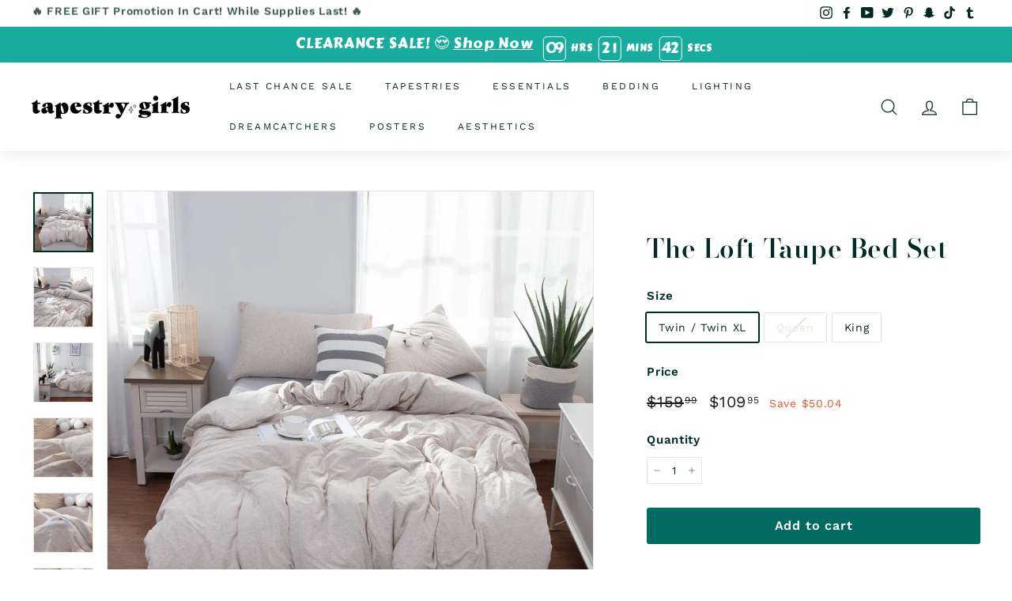

--- FILE ---
content_type: text/css
request_url: https://tapestrygirls.com/cdn/shop/t/28/assets/okendo-reviews.css?v=27862165424170746841656499234
body_size: 992
content:
.okeReviews.okeReviews--theme .okeReviews-badge--rating{background-color:#00a494}.okeReviews.okeReviews--theme .okeReviews-starRating-indicator-layer--foreground{background-image:url(data:image/svg+xml;charset=UTF-8,\ %3Csvg%20width%3D%2280%22%20height%3D%2214%22%20viewBox%3D%220%200%2080%2014%22%20xmlns%3D%22http%3A%2F%2Fwww.w3.org%2F2000%2Fsvg%22%3E%3Cg%20fill%3D%22%2300A494%22%20fill-rule%3D%22evenodd%22%3E%3Cpath%20d%3D%22M71.996%2011.368l-3.94%202.42c-.474.292-.756.096-.628-.443l1.074-4.53-3.507-3.022c-.422-.363-.324-.693.24-.74l4.602-.37%201.778-4.3c.21-.51.55-.512.762%200l1.78%204.3%204.602.37c.552.046.666.37.237.74l-3.507%203.02%201.075%204.532c.127.536-.147.74-.628.444l-3.94-2.422zM55.996%2011.368l-3.94%202.42c-.474.292-.756.096-.628-.443l1.074-4.53-3.507-3.022c-.422-.363-.324-.693.24-.74l4.602-.37%201.778-4.3c.21-.51.55-.512.762%200l1.78%204.3%204.602.37c.552.046.666.37.237.74l-3.507%203.02%201.075%204.532c.127.536-.147.74-.628.444l-3.94-2.422zM40.123%2011.368l-3.94%202.42c-.475.292-.756.096-.63-.443l1.076-4.53-3.508-3.022c-.422-.363-.324-.693.24-.74l4.602-.37%201.778-4.3c.21-.51.55-.512.762%200l1.778%204.3%204.603.37c.554.046.667.37.24.74l-3.508%203.02%201.075%204.532c.127.536-.147.74-.628.444l-3.94-2.422zM24.076%2011.368l-3.94%202.42c-.475.292-.757.096-.63-.443l1.076-4.53-3.507-3.022c-.422-.363-.324-.693.238-.74l4.603-.37%201.78-4.3c.21-.51.55-.512.76%200l1.78%204.3%204.602.37c.554.046.667.37.24.74l-3.508%203.02%201.074%204.532c.127.536-.146.74-.628.444l-3.94-2.422zM8.123%2011.368l-3.94%202.42c-.475.292-.756.096-.63-.443l1.076-4.53L1.12%205.792c-.422-.363-.324-.693.24-.74l4.602-.37%201.778-4.3c.21-.51.55-.512.762%200l1.778%204.3%204.603.37c.554.046.667.37.24.74l-3.508%203.02%201.075%204.532c.127.536-.147.74-.628.444l-3.94-2.422z%22%2F%3E%3C%2Fg%3E%3C%2Fsvg%3E)}.okeReviews.okeReviews--theme .okeReviews-badge--recommended{background-color:#00a494}.okeReviews.okeReviews--theme .okeReviews-review-recommendation--yes:before{color:#00a494}.okeReviews.okeReviews--theme .okeReviews-review-reviewer-profile-status--verified{color:#00a494}.okeReviews.okeReviews--theme .okeReviews-avatar{background-color:#b7b7b7;color:#3d4246}.okeReviews.okeReviews--theme .okeReviews-barGraph-layer--background{background:#c5c5c5}.okeReviews.okeReviews--theme .okeReviews-barGraph-layer--foreground,.okeReviews.okeReviews--theme .or-rg-bar-bg,.okeReviews.okeReviews--theme .or-crg-bar-bg{background:#00a494}.okeReviews.okeReviews--theme .or-rg-bar-mrk,.okeReviews.okeReviews--theme .or-crg-bar-mrk{background-color:#00a494}.okeReviews.okeReviews--theme .okeReviews-widgetNavBar-count,.okeReviews.okeReviews--theme .okeReviews-reviewsTab{background-color:#3d4246}[data-oke-reviews-widget-holder]{padding-top:60px}.okeReviews.okeReviews--theme .okeReviews-starRating.okeReviews-starRating--small{height:15px;width:75px}.okeReviews.okeReviews--theme .okeReviews-starRating--small .okeReviews-starRating-indicator-layer{background-size:75px 15px}.okeReviews.okeReviews--theme .okeReviews-starRating{height:20px;width:100px}.okeReviews.okeReviews--theme .okeReviews-starRating-indicator-layer{background-size:100px 20px}.okeReviews.okeReviews--theme .okeReviews-ratingsBadge .okeReviews-starRating-indicator-layer{background-size:90px 18px}.okeReviews.okeReviews--theme .okeReviews-ratingsBadge .okeReviews-starRating{width:90px;height:18px}.okeReviews.okeReviews--theme .okeReviews-reviewsWidget-poweredBy,.okeReviews.okeReviews--theme .okeReviews-qandaWidget-poweredBy,.okeReviews.okeReviews--theme .okeReviews-ratingsBadge-logo{display:none}.okeReviews-widget-holder{padding-left:16px;padding-right:16px}.product-single__meta [data-oke-reviews-product-listing-rating]{margin-bottom:10px}.okeReviews.okeReviews--theme{font-size:16px}.okeReviews.okeReviews--theme .okeReviews-reviewsSummary-ratingCount,.okeReviews.okeReviews--theme .okeReviews-reviewsAggregate,.okeReviews.okeReviews--theme .okeReviews-review,.okeReviews.okeReviews--theme .okeReviews-reviewsAggregate-summary-total,.okeReviews.okeReviews--theme .okeReviews-review-attribute-value,.okeReviews.okeReviews--theme .okeReviews-sectionedList-list-item,.okeReviews.okeReviews--theme .okeReviews-review-date,.okeReviews.okeReviews--theme .okeReviews-review-helpful,.okeReviews.okeReviews--theme .okeReviews-review-helpful-vote-button,.okeReviews.okeReviews--theme .okeReviews-reviews-controls-reviewCount,.okeReviews.okeReviews--theme .okeReviews-select-input,.okeReviews.okeReviews--theme .okeReviews-question-questioner-profile-name,.okeReviews.okeReviews--theme .okeReviews-qandaWidget .okeReviews-helpful,.okeReviews.okeReviews--theme .okeReviews-answer-answerer-profile-name,.okeReviews.okeReviews--theme .okeReviews-question-date,.okeReviews.okeReviews--theme .okeReviews-answer-date,.okeReviews.okeReviews--theme .okeReviews-helpful-vote-button,.okeReviews.okeReviews--theme .okeReviews-qandaWidget{color:#69727b}.okeReviews.okeReviews--theme .okeReviews-review-main-heading{color:#3d4246;font-weight:600;letter-spacing:0}.okeReviews.okeReviews--theme p{line-height:1.5}.okeReviews.okeReviews--theme [data-oke-reviews-nav-bar]{position:relative}.okeReviews.okeReviews--theme .okeReviews-widgetNavBar{position:absolute}.okeReviews.okeReviews--theme .okeReviews-widgetNavBar-item{margin-right:0}.okeReviews.okeReviews--theme .okeReviews-widgetNavBar-item[aria-selected=true]{border-bottom:3px solid #436076}.okeReviews.okeReviews--theme .okeReviews-widgetNavBar-item:first-child{margin-right:20px}.okeReviews.okeReviews--theme .okeReviews-button{font-size:.875em;font-weight:600;letter-spacing:.08em;color:#fff;text-transform:uppercase;padding:9.5px 30px;background-color:#00a494;border-radius:2px;border:0;transition:background .2s ease-in-out}.okeReviews.okeReviews--theme .okeReviews-button:hover{background-color:#016b61}.okeReviews.okeReviews--theme .okeReviews-select:before{display:none}.okeReviews.okeReviews--theme .okeReviews-select:after{border:solid #69727b;border-width:0 2px 2px 0;display:inline-block;padding:3.5px;transform:translateY(-60%) rotate(45deg);-webkit-transform:translateY(-60%) rotate(45deg)}.okeReviews.okeReviews--theme .okeReviews-reviewsWidget.is-okeReviews-reviewsWidget-large .okeReviews-review-primary,.okeReviews.okeReviews--theme .okeReviews-reviewsWidget.is-okeReviews-reviewsWidget-large .okeReviews-review-side,.okeReviews.okeReviews--theme .okeReviews-reviewsWidget.is-okeReviews-reviewsWidget-large .okeReviews-reviewsAggregate-primary,.okeReviews.okeReviews--theme .okeReviews-reviewsWidget.is-okeReviews-reviewsWidget-large .okeReviews-reviewsAggregate-side,.okeReviews.okeReviews--theme .okeReviews-reviewsWidget.is-okeReviews-reviewsWidget-medium .okeReviews-review-primary,.okeReviews.okeReviews--theme .okeReviews-reviewsWidget.is-okeReviews-reviewsWidget-medium .okeReviews-review-side,.okeReviews.okeReviews--theme .okeReviews-reviewsWidget.is-okeReviews-reviewsWidget-medium .okeReviews-reviewsAggregate-primary,.okeReviews.okeReviews--theme .okeReviews-reviewsWidget.is-okeReviews-reviewsWidget-medium .okeReviews-reviewsAggregate-side,.okeReviews.okeReviews--theme .okeReviews-review-primary,.okeReviews.okeReviews--theme .okeReviews-review-side,.okeReviews.okeReviews--theme .okeReviews-reviewsAggregate-primary,.okeReviews.okeReviews--theme .okeReviews-reviewsAggregate-side,.okeReviews.okeReviews--theme .okeReviews-review-reviewer-profile{border:0}.okeReviews.okeReviews--theme .okeReviews-badge--rating,.okeReviews.okeReviews--theme .okeReviews-badge--recommended{background:none;padding:0;color:#69727b;font-size:2em}.okeReviews.okeReviews--theme .okeReviews-reviewsAggregate-summary-rating{margin-bottom:0}.okeReviews.okeReviews--theme .okeReviews-badge--rating{line-height:1}.okeReviews.okeReviews--theme .okeReviews-reviewsAggregate-ratingDistribution{max-width:15em}.okeReviews.okeReviews--theme .okeReviews-ratingDistribution-item-value{vertical-align:middle}.okeReviews.okeReviews--theme .okeReviews-barGraph-layer{height:6px}.okeReviews.okeReviews--theme .okeReviews-ratingDistribution-item-value-count{color:#69727b;left:auto;margin-left:5px}.okeReviews.okeReviews--theme .okeReviews-reviewsAggregate,.okeReviews.okeReviews--theme .okeReviews-review{background-color:#f5f5f5}.okeReviews.okeReviews--theme .or-crg-bar-seg,.okeReviews.okeReviews--theme .or-rg-bar-seg{border-width:0 1px 0 0;border-style:solid;border-color:#f5f5f5}.okeReviews.okeReviews--theme .or-crg-bar-seg:after,.okeReviews.okeReviews--theme .or-rg-bar-seg:after{border-right:1px solid #f5f5f5}.okeReviews.okeReviews--theme .or-crg-bar,.okeReviews.okeReviews--theme .or-rg-bar{background-color:#c5c5c5}.okeReviews.okeReviews--theme .or-rg-bar-mrk,.okeReviews.okeReviews--theme .or-crg-bar-mrk{display:none}.okeReviews.okeReviews--theme .okeReviews-review-attribute-label,.okeReviews.okeReviews--theme .okeReviews-review-attribute-value,.okeReviews.okeReviews--theme .okeReviews-sectionedList-heading,.okeReviews.okeReviews--theme .okeReviews-sectionedList-list{display:inline-block}.okeReviews.okeReviews--theme .okeReviews-reviews-footer:before{background:none}.okeReviews.okeReviews--theme .okeReviews-reviews-showMore{color:#69727b;text-transform:uppercase;transition:all .2s ease-in-out}.okeReviews.okeReviews--theme .okeReviews-reviews-showMore:hover{color:#557b97;border-color:#557b97}.okeReviews .okeReviews-reviews-showMore:after{vertical-align:middle}.okeReviews.okeReviews--theme .okeReviews-qandaWidget-header-controls{padding-top:0}.okeReviews.okeReviews--theme .okeReviews-questions{border-top:0}.okeReviews.okeReviews--theme .okeReviews-question{border-bottom:0;background-color:#f5f5f5;padding:1.5em}.okeReviews.okeReviews--theme .okeReviews-tag--accepted{background:#557b97}.okeReviews.okeReviews--theme .okeReviews-tag--store{color:#557b97;border-color:#557b97}@media all and (max-width: 684px){.okeReviews.okeReviews--theme .okeReviews-widgetNavBar{position:relative}.okeReviews.okeReviews--theme .okeReviews-button{width:100%;text-align:center}.okeReviews.okeReviews--theme .okeReviews-question{padding:1em}}
/*# sourceMappingURL=/cdn/shop/t/28/assets/okendo-reviews.css.map?v=27862165424170746841656499234 */


--- FILE ---
content_type: text/css
request_url: https://assets.apphero.co/css/soon.min.css
body_size: 38930
content:
.soon-wrapper,.soon{display:block;margin:0;padding:0;line-height:1.5;font-size:40px;font-size:2.5rem;text-align:center;overflow:hidden}.soon-wrapper [class*=soon-],.soon [class*=soon-]{display:inline-block;vertical-align:baseline}.soon-wrapper,.soon-wrapper *,.soon,.soon *{-moz-box-sizing:content-box;box-sizing:content-box}.soon-wrapper>.soon,.soon>.soon{display:block}.soon-wrapper.soon-inline,.soon.soon-inline{display:inline-block;margin:0}.soon-wrapper>.soon-group,.soon>.soon-group{white-space:nowrap}.soon-wrapper .soon-repeater,.soon-wrapper .soon-group,.soon .soon-repeater,.soon .soon-group{position:initial;z-index:1}.soon-wrapper[data-layout*=label-uppercase] .soon-label,.soon[data-layout*=label-uppercase] .soon-label{text-transform:uppercase}.soon-wrapper[data-layout*=label-lowercase] .soon-label,.soon[data-layout*=label-lowercase] .soon-label{text-transform:lowercase}.soon-wrapper[data-visual]>.soon-group>.soon-group-inner,.soon[data-visual]>.soon-group>.soon-group-inner{display:table;border-collapse:separate}.soon-wrapper[data-visual]>.soon-group>.soon-group-inner>.soon-group-separator>.soon-group-inner>.soon-group-sub>.soon-group-inner,.soon-wrapper[data-visual]>.soon-group>.soon-group-inner>.soon-group-sub>.soon-group-inner,.soon[data-visual]>.soon-group>.soon-group-inner>.soon-group-separator>.soon-group-inner>.soon-group-sub>.soon-group-inner,.soon[data-visual]>.soon-group>.soon-group-inner>.soon-group-sub>.soon-group-inner{display:block;position:relative;min-width:3.25em}.soon-wrapper[data-visual]>.soon-group>.soon-group-inner>.soon-group-separator>.soon-group-inner>.soon-group-sub>.soon-group-inner::after,.soon-wrapper[data-visual]>.soon-group>.soon-group-inner>.soon-group-sub>.soon-group-inner::after,.soon[data-visual]>.soon-group>.soon-group-inner>.soon-group-separator>.soon-group-inner>.soon-group-sub>.soon-group-inner::after,.soon[data-visual]>.soon-group>.soon-group-inner>.soon-group-sub>.soon-group-inner::after{padding-bottom:100%!important;content:''!important;display:block!important}.soon-wrapper[data-visual] .soon-group-sub,.soon[data-visual] .soon-group-sub{display:table-cell}.soon-wrapper[data-visual] .soon-value,.soon[data-visual] .soon-value{margin:0;position:absolute;left:0;right:0;top:50%;-webkit-transform:translateY(-50%);-ms-transform:translateY(-50%);-o-transform:translateY(-50%);transform:translateY(-50%);font-size:1em}.soon-wrapper[data-visual] .soon-label,.soon[data-visual] .soon-label{position:absolute;left:0;right:0;bottom:25%;margin-top:0!important;line-height:0;-webkit-transform:translateY(-50%);-ms-transform:translateY(-50%);-o-transform:translateY(-50%);transform:translateY(-50%);font-size:.325em!important}.soon-wrapper[data-visual][data-layout*=label-above] .soon-label.soon-label,.soon[data-visual][data-layout*=label-above] .soon-label.soon-label{top:25%!important;margin-top:0!important;bottom:auto!important}.soon-wrapper[data-visual*=ring]:not([data-layout*=label-hidden]) .soon-value,.soon[data-visual*=ring]:not([data-layout*=label-hidden]) .soon-value{top:45%}.soon-wrapper[data-visual*=ring]:not([data-layout*=label-hidden]) .soon-label,.soon[data-visual*=ring]:not([data-layout*=label-hidden]) .soon-label{bottom:30%}.soon-wrapper[data-visual*=ring][data-layout*=label-above] .soon-value,.soon[data-visual*=ring][data-layout*=label-above] .soon-value{top:58%}.soon-wrapper[data-visual*=ring][data-layout*=label-above] .soon-label.soon-label,.soon[data-visual*=ring][data-layout*=label-above] .soon-label.soon-label{top:30%!important}.soon-wrapper[data-layout*=group] .soon-label,.soon[data-layout*=group] .soon-label{font-size:.5em}.soon-wrapper[data-layout*=label-small] .soon-label,.soon[data-layout*=label-small] .soon-label{font-size:.4em}.soon-wrapper[data-layout*=label-small][data-visual] .soon-label,.soon[data-layout*=label-small][data-visual] .soon-label{font-size:.275em!important}.soon-wrapper[data-layout*=label-small][data-layout*=line] .soon-label,.soon[data-layout*=label-small][data-layout*=line] .soon-label{font-size:.625em}.soon-wrapper[data-layout*=label-big] .soon-label,.soon[data-layout*=label-big] .soon-label{font-size:.65em}.soon-wrapper[data-layout*=label-big][data-visual] .soon-label,.soon[data-layout*=label-big][data-visual] .soon-label{font-size:.4em!important}.soon-wrapper[data-layout*=label-big][data-layout*=line] .soon-label,.soon[data-layout*=label-big][data-layout*=line] .soon-label{font-size:.875em}.soon-wrapper[data-layout*=label-hidden] .soon-label,.soon[data-layout*=label-hidden] .soon-label{display:none!important}.soon-reflection{display:block!important;overflow:hidden;z-index:0!important;opacity:.3;margin-bottom:-.5em;-webkit-transform:scaleY(-1);-ms-transform:scaleY(-1);-o-transform:scaleY(-1);transform:scaleY(-1)}.soon-reflection~.soon-label{position:relative;z-index:1;margin-top:1em!important}.soon-reflection::after{position:absolute;left:0;top:0;bottom:0;right:0;opacity:1;z-index:5;-webkit-transform:translateZ(0);-ms-transform:translateZ(0);-o-transform:translateZ(0);transform:translateZ(0);content:'';background-image:inherit}.soon-reflection.soon-separator{position:absolute!important;left:0;top:1.5em}.soon-no-animation .soon-reflection{display:none!important}.soon-text{min-width:.6875em}.soon-slot{position:relative;display:inline-block;text-align:center;vertical-align:top!important;letter-spacing:.125em;text-indent:.125em}.soon-slot:first-child{margin-left:-.125em}.soon-slot:last-child{margin-right:-.125em}.soon-slot+.soon-slot{margin-left:-.25em}.soon-slot .soon-slot-inner{display:block;-webkit-transform:perspective(100px);-ms-transform:perspective(100px);-o-transform:perspective(100px);transform:perspective(100px);-webkit-transform-style:preserve-3d;-ms-transform-style:preserve-3d;-o-transform-style:preserve-3d;transform-style:preserve-3d;overflow:hidden;height:1.5em}.soon-slot-bounding{padding:0 .0625em;visibility:hidden}.soon-slot-new,.soon-slot-old{position:absolute;top:0;left:0;right:0;bottom:0;z-index:3;-webkit-backface-visibility:hidden;-ms-backface-visibility:hidden;-o-backface-visibility:hidden;backface-visibility:hidden}.soon-slot-new,.soon-slot-old,.soon-slot-bounding{text-align:center}.soon-slot-animate .soon-slot-new,.soon-slot-animate .soon-slot-old{-webkit-transition:-webkit-transform 800ms,opacity 700ms,color 400ms,-webkit-filter 400ms;-o-transition:-o-transform 800ms,opacity 700ms,color 400ms,filter 400ms;transition:transform 800ms,opacity 700ms,color 400ms,filter 400ms}.soon-milliseconds .soon-slot-animate .soon-slot-new,.soon-milliseconds .soon-slot-animate .soon-slot-old{-webkit-transition:-webkit-transform 100ms,opacity 100ms,color 50ms,-webkit-filter 50ms;-o-transition:-o-transform 100ms,opacity 100ms,color 50ms,filter 50ms;transition:transform 100ms,opacity 100ms,color 50ms,filter 50ms}.soon-slot .soon-slot-new{opacity:0;z-index:2}.soon-slot .soon-slot-old{opacity:1;z-index:1}.soon-slot-animate .soon-slot-new{opacity:1}.soon-slot-animate .soon-slot-old{opacity:0}.soon[data-face*=doctor] .soon-slot .soon-slot-new{opacity:0;z-index:2;-webkit-transform:rotateZ(45deg) scale(0.25);-ms-transform:rotateZ(45deg) scale(0.25);-o-transform:rotateZ(45deg) scale(0.25);transform:rotateZ(45deg) scale(0.25)}.soon[data-face*=doctor] .soon-slot .soon-slot-old{opacity:1;z-index:1;-webkit-transform:scale(1);-ms-transform:scale(1);-o-transform:scale(1);transform:scale(1)}.soon[data-face*=doctor] .soon-slot-animate .soon-slot-new{opacity:1;-webkit-transform:scale(1);-ms-transform:scale(1);-o-transform:scale(1);transform:scale(1)}.soon[data-face*=doctor] .soon-slot-animate .soon-slot-old{opacity:0;-webkit-transform:rotateZ(-45deg) scale(1.5);-ms-transform:rotateZ(-45deg) scale(1.5);-o-transform:rotateZ(-45deg) scale(1.5);transform:rotateZ(-45deg) scale(1.5)}.soon[data-face*=slide] .soon-slot .soon-slot-new{-webkit-transform:translateY(-100%);-ms-transform:translateY(-100%);-o-transform:translateY(-100%);transform:translateY(-100%);z-index:2;opacity:0}.soon[data-face*=slide] .soon-slot .soon-slot-old{-webkit-transform:translateY(0);-ms-transform:translateY(0);-o-transform:translateY(0);transform:translateY(0);z-index:1;opacity:1}.soon[data-face*=slide] .soon-slot-animate .soon-slot-new{-webkit-transform:translateY(0);-ms-transform:translateY(0);-o-transform:translateY(0);transform:translateY(0);opacity:1}.soon[data-face*=slide] .soon-slot-animate .soon-slot-old{-webkit-transform:translateY(100%);-ms-transform:translateY(100%);-o-transform:translateY(100%);transform:translateY(100%);opacity:0}.soon[data-face*=slide][data-face*=up] .soon-slot .soon-slot-new{-webkit-transform:translateY(100%);-ms-transform:translateY(100%);-o-transform:translateY(100%);transform:translateY(100%)}.soon[data-face*=slide][data-face*=up] .soon-slot .soon-slot-old{-webkit-transform:translateY(0);-ms-transform:translateY(0);-o-transform:translateY(0);transform:translateY(0)}.soon[data-face*=slide][data-face*=up] .soon-slot-animate .soon-slot-new{-webkit-transform:translateY(0);-ms-transform:translateY(0);-o-transform:translateY(0);transform:translateY(0)}.soon[data-face*=slide][data-face*=up] .soon-slot-animate .soon-slot-old{-webkit-transform:translateY(-100%);-ms-transform:translateY(-100%);-o-transform:translateY(-100%);transform:translateY(-100%)}.soon[data-face*=slide][data-face*=left] .soon-slot .soon-slot-new{-webkit-transform:translateX(100%);-ms-transform:translateX(100%);-o-transform:translateX(100%);transform:translateX(100%)}.soon[data-face*=slide][data-face*=left] .soon-slot .soon-slot-old{-webkit-transform:translateX(0);-ms-transform:translateX(0);-o-transform:translateX(0);transform:translateX(0)}.soon[data-face*=slide][data-face*=left] .soon-slot-animate .soon-slot-new{-webkit-transform:translateX(0);-ms-transform:translateX(0);-o-transform:translateX(0);transform:translateX(0)}.soon[data-face*=slide][data-face*=left] .soon-slot-animate .soon-slot-old{-webkit-transform:translateX(-100%);-ms-transform:translateX(-100%);-o-transform:translateX(-100%);transform:translateX(-100%)}.soon[data-face*=slide][data-face*=right] .soon-slot .soon-slot-new{-webkit-transform:translateX(-100%);-ms-transform:translateX(-100%);-o-transform:translateX(-100%);transform:translateX(-100%)}.soon[data-face*=slide][data-face*=right] .soon-slot .soon-slot-old{-webkit-transform:translateX(0);-ms-transform:translateX(0);-o-transform:translateX(0);transform:translateX(0)}.soon[data-face*=slide][data-face*=right] .soon-slot-animate .soon-slot-new{-webkit-transform:translateX(0);-ms-transform:translateX(0);-o-transform:translateX(0);transform:translateX(0)}.soon[data-face*=slide][data-face*=right] .soon-slot-animate .soon-slot-old{-webkit-transform:translateX(100%);-ms-transform:translateX(100%);-o-transform:translateX(100%);transform:translateX(100%)}.soon[data-face*=roll] .soon-slot .soon-slot-new{opacity:0;-webkit-transform:translateY(-102.5%) rotateX(110deg) scale(0.5);-ms-transform:translateY(-102.5%) rotateX(110deg) scale(0.5);-o-transform:translateY(-102.5%) rotateX(110deg) scale(0.5);transform:translateY(-102.5%) rotateX(110deg) scale(0.5);-webkit-transform-origin:50% 100%;-ms-transform-origin:50% 100%;-o-transform-origin:50% 100%;transform-origin:50% 100%;z-index:2}.soon[data-face*=roll] .soon-slot .soon-slot-old{opacity:1;-webkit-transform:translateY(0);-ms-transform:translateY(0);-o-transform:translateY(0);transform:translateY(0);-webkit-transform-origin:50% 0;-ms-transform-origin:50% 0;-o-transform-origin:50% 0;transform-origin:50% 0;z-index:1}.soon[data-face*=roll] .soon-slot-animate .soon-slot-new{opacity:1;-webkit-transform:translateY(0);-ms-transform:translateY(0);-o-transform:translateY(0);transform:translateY(0)}.soon[data-face*=roll] .soon-slot-animate .soon-slot-old{opacity:0;-webkit-transform:translateY(102.5%) rotateX(-110deg) scale(0.5);-ms-transform:translateY(102.5%) rotateX(-110deg) scale(0.5);-o-transform:translateY(102.5%) rotateX(-110deg) scale(0.5);transform:translateY(102.5%) rotateX(-110deg) scale(0.5)}.soon[data-face*=roll][data-face*=up] .soon-slot .soon-slot-new{-webkit-transform:translateY(102.5%) rotateX(-110deg) scale(0.5);-ms-transform:translateY(102.5%) rotateX(-110deg) scale(0.5);-o-transform:translateY(102.5%) rotateX(-110deg) scale(0.5);transform:translateY(102.5%) rotateX(-110deg) scale(0.5);-webkit-transform-origin:50% 0;-ms-transform-origin:50% 0;-o-transform-origin:50% 0;transform-origin:50% 0}.soon[data-face*=roll][data-face*=up] .soon-slot .soon-slot-old{-webkit-transform:translateY(0);-ms-transform:translateY(0);-o-transform:translateY(0);transform:translateY(0);-webkit-transform-origin:50% 100%;-ms-transform-origin:50% 100%;-o-transform-origin:50% 100%;transform-origin:50% 100%}.soon[data-face*=roll][data-face*=up] .soon-slot-animate .soon-slot-new{-webkit-transform:translateY(0);-ms-transform:translateY(0);-o-transform:translateY(0);transform:translateY(0)}.soon[data-face*=roll][data-face*=up] .soon-slot-animate .soon-slot-old{-webkit-transform:translateY(-102.5%) rotateX(110deg) scale(0.5);-ms-transform:translateY(-102.5%) rotateX(110deg) scale(0.5);-o-transform:translateY(-102.5%) rotateX(110deg) scale(0.5);transform:translateY(-102.5%) rotateX(110deg) scale(0.5)}.soon[data-face*=roll][data-face*=left] .soon-slot .soon-slot-new{-webkit-transform:translateX(102.5%) rotateY(-110deg) scale(0.5);-ms-transform:translateX(102.5%) rotateY(-110deg) scale(0.5);-o-transform:translateX(102.5%) rotateY(-110deg) scale(0.5);transform:translateX(102.5%) rotateY(-110deg) scale(0.5);-webkit-transform-origin:0 50%;-ms-transform-origin:0 50%;-o-transform-origin:0 50%;transform-origin:0 50%}.soon[data-face*=roll][data-face*=left] .soon-slot .soon-slot-old{-webkit-transform:translateX(0);-ms-transform:translateX(0);-o-transform:translateX(0);transform:translateX(0);-webkit-transform-origin:100% 50%;-ms-transform-origin:100% 50%;-o-transform-origin:100% 50%;transform-origin:100% 50%}.soon[data-face*=roll][data-face*=left] .soon-slot-animate .soon-slot-new{-webkit-transform:translateX(0);-ms-transform:translateX(0);-o-transform:translateX(0);transform:translateX(0)}.soon[data-face*=roll][data-face*=left] .soon-slot-animate .soon-slot-old{-webkit-transform:translateX(-102.5%) rotateY(110deg) scale(0.5);-ms-transform:translateX(-102.5%) rotateY(110deg) scale(0.5);-o-transform:translateX(-102.5%) rotateY(110deg) scale(0.5);transform:translateX(-102.5%) rotateY(110deg) scale(0.5)}.soon[data-face*=roll][data-face*=right] .soon-slot .soon-slot-new{-webkit-transform:translateX(-102.5%) rotateY(110deg) scale(0.5);-ms-transform:translateX(-102.5%) rotateY(110deg) scale(0.5);-o-transform:translateX(-102.5%) rotateY(110deg) scale(0.5);transform:translateX(-102.5%) rotateY(110deg) scale(0.5);-webkit-transform-origin:100% 50%;-ms-transform-origin:100% 50%;-o-transform-origin:100% 50%;transform-origin:100% 50%}.soon[data-face*=roll][data-face*=right] .soon-slot .soon-slot-old{-webkit-transform:translateX(0);-ms-transform:translateX(0);-o-transform:translateX(0);transform:translateX(0);-webkit-transform-origin:0 50%;-ms-transform-origin:0 50%;-o-transform-origin:0 50%;transform-origin:0 50%}.soon[data-face*=roll][data-face*=right] .soon-slot-animate .soon-slot-new{-webkit-transform:translateX(0);-ms-transform:translateX(0);-o-transform:translateX(0);transform:translateX(0)}.soon[data-face*=roll][data-face*=right] .soon-slot-animate .soon-slot-old{-webkit-transform:translateX(102.5%) rotateY(-110deg) scale(0.5);-ms-transform:translateX(102.5%) rotateY(-110deg) scale(0.5);-o-transform:translateX(102.5%) rotateY(-110deg) scale(0.5);transform:translateX(102.5%) rotateY(-110deg) scale(0.5)}.soon[data-face*=rotate] .soon-slot-new,.soon[data-face*=rotate] .soon-slot-old{-webkit-transform-origin:center bottom;-ms-transform-origin:center bottom;-o-transform-origin:center bottom;transform-origin:center bottom}.soon[data-face*=rotate] .soon-slot .soon-slot-new{-webkit-transform:rotateZ(-90deg) scale(0.125);-ms-transform:rotateZ(-90deg) scale(0.125);-o-transform:rotateZ(-90deg) scale(0.125);transform:rotateZ(-90deg) scale(0.125);opacity:0;z-index:2}.soon[data-face*=rotate] .soon-slot .soon-slot-old{-webkit-transform:rotateZ(0deg);-ms-transform:rotateZ(0deg);-o-transform:rotateZ(0deg);transform:rotateZ(0deg);opacity:1;z-index:1}.soon[data-face*=rotate] .soon-slot-animate .soon-slot-new{-webkit-transform:rotateZ(0deg);-ms-transform:rotateZ(0deg);-o-transform:rotateZ(0deg);transform:rotateZ(0deg);opacity:1}.soon[data-face*=rotate] .soon-slot-animate .soon-slot-old{-webkit-transform:rotateZ(90deg) scale(0.125);-ms-transform:rotateZ(90deg) scale(0.125);-o-transform:rotateZ(90deg) scale(0.125);transform:rotateZ(90deg) scale(0.125);opacity:0}.soon[data-face*=rotate][data-face*=left] .soon-slot .soon-slot-new{-webkit-transform:rotateZ(90deg) scale(0.125);-ms-transform:rotateZ(90deg) scale(0.125);-o-transform:rotateZ(90deg) scale(0.125);transform:rotateZ(90deg) scale(0.125)}.soon[data-face*=rotate][data-face*=left] .soon-slot .soon-slot-old{-webkit-transform:rotateZ(0deg);-ms-transform:rotateZ(0deg);-o-transform:rotateZ(0deg);transform:rotateZ(0deg)}.soon[data-face*=rotate][data-face*=left] .soon-slot-animate .soon-slot-new{-webkit-transform:rotateZ(0deg);-ms-transform:rotateZ(0deg);-o-transform:rotateZ(0deg);transform:rotateZ(0deg)}.soon[data-face*=rotate][data-face*=left] .soon-slot-animate .soon-slot-old{-webkit-transform:rotateZ(-90deg) scale(0.125);-ms-transform:rotateZ(-90deg) scale(0.125);-o-transform:rotateZ(-90deg) scale(0.125);transform:rotateZ(-90deg) scale(0.125)}.soon[data-face*=shadow-hard] .soon-separator,.soon[data-face*=shadow-hard] .soon-slot-inner{text-shadow:0 .0625em 0 rgba(0,0,0,.15)}.soon[data-face*=shadow-soft] .soon-separator,.soon[data-face*=shadow-soft] .soon-slot-inner{text-shadow:0 .0625em .125em rgba(0,0,0,.333)}.soon[data-face*=glow] .soon-separator,.soon[data-face*=glow] .soon-slot-inner{text-shadow:0 0 .125em rgba(255,255,255,.75)}.soon[data-face*=fast] .soon-slot-animate .soon-slot-new,.soon[data-face*=fast] .soon-slot-animate .soon-slot-old{-webkit-transition:-webkit-transform 500ms,opacity 400ms,color 200ms,-webkit-filter 200ms;-o-transition:-o-transform 500ms,opacity 400ms,color 200ms,filter 200ms;transition:transform 500ms,opacity 400ms,color 200ms,filter 200ms}.soon[data-face*=faster] .soon-slot-animate .soon-slot-new,.soon[data-face*=faster] .soon-slot-animate .soon-slot-old{-webkit-transition:-webkit-transform 250ms,opacity 175ms,color 100ms,-webkit-filter 100ms;-o-transition:-o-transform 250ms,opacity 175ms,color 100ms,filter 100ms;transition:transform 250ms,opacity 175ms,color 100ms,filter 100ms}.soon-flip{position:relative;text-align:center;vertical-align:top!important;margin:0 -.03125em;-webkit-transform:translateZ(0);-ms-transform:translateZ(0);-o-transform:translateZ(0);transform:translateZ(0)}.soon-flip:only-child{margin:0}.soon-flip-inner{display:block!important;overflow:hidden;padding:.25em .125em;height:1.5em}.soon-flip-card{display:block!important;position:relative}.soon-flip-bounding{visibility:hidden;padding:0 .25em}.soon-flip-fallback,.soon-flip-face{color:#fff;background-color:#333}.soon-flip-face{-webkit-backface-visibility:hidden;-ms-backface-visibility:hidden;-o-backface-visibility:hidden;backface-visibility:hidden;outline:1px solid transparent}.soon-flip-fallback,.soon-flip-face{position:absolute;left:0;right:0;overflow:hidden}.soon-flip-front{-webkit-transform:perspective(300px) rotateX(0deg);-ms-transform:perspective(300px) rotateX(0deg);-o-transform:perspective(300px) rotateX(0deg);transform:perspective(300px) rotateX(0deg);top:0;bottom:50%;-webkit-transform-origin:center bottom;-ms-transform-origin:center bottom;-o-transform-origin:center bottom;transform-origin:center bottom;z-index:5}.soon-flip-back{-webkit-transform:perspective(300px) rotateX(180deg);-ms-transform:perspective(300px) rotateX(180deg);-o-transform:perspective(300px) rotateX(180deg);transform:perspective(300px) rotateX(180deg);top:50%;bottom:0;-webkit-transform-origin:center top;-ms-transform-origin:center top;-o-transform-origin:center top;transform-origin:center top;z-index:4}.soon-flip-back,.soon-flip-bottom{line-height:0}.soon-flip-top,.soon-flip-bottom{overflow:hidden}.soon-flip-top{top:0;bottom:50%}.soon-flip-bottom{top:50%;bottom:0}.soon-flip-fallback{top:0;bottom:0}.soon-flip-fallback::before,.soon-flip-face::before{position:absolute;left:0;right:0;height:1px;content:''}.soon-flip-top::before,.soon-flip-front::before{bottom:0;background-color:rgba(0,0,0,.25)}.soon-flip-bottom::before,.soon-flip-back::before{top:0;background-color:rgba(0,0,0,.06125)}.soon-flip-fallback::before{top:50%;background-color:rgba(0,0,0,.25)}@-webkit-keyframes flip-front{0%{-webkit-transform:perspective(300px) rotateX(0deg);transform:perspective(300px) rotateX(0deg)}100%{-webkit-transform:perspective(300px) rotateX(-180deg);transform:perspective(300px) rotateX(-180deg)}}@-o-keyframes flip-front{0%{-o-transform:perspective(300px) rotateX(0deg);transform:perspective(300px) rotateX(0deg)}100%{-o-transform:perspective(300px) rotateX(-180deg);transform:perspective(300px) rotateX(-180deg)}}@keyframes flip-front{0%{-webkit-transform:perspective(300px) rotateX(0deg);-ms-transform:perspective(300px) rotateX(0deg);-o-transform:perspective(300px) rotateX(0deg);transform:perspective(300px) rotateX(0deg)}100%{-webkit-transform:perspective(300px) rotateX(-180deg);-ms-transform:perspective(300px) rotateX(-180deg);-o-transform:perspective(300px) rotateX(-180deg);transform:perspective(300px) rotateX(-180deg)}}@-webkit-keyframes flip-back{0%{-webkit-transform:perspective(300px) rotateX(180deg);transform:perspective(300px) rotateX(180deg)}100%{-webkit-transform:perspective(300px) rotateX(0deg);transform:perspective(300px) rotateX(0deg)}}@-o-keyframes flip-back{0%{-o-transform:perspective(300px) rotateX(180deg);transform:perspective(300px) rotateX(180deg)}100%{-o-transform:perspective(300px) rotateX(0deg);transform:perspective(300px) rotateX(0deg)}}@keyframes flip-back{0%{-webkit-transform:perspective(300px) rotateX(180deg);-ms-transform:perspective(300px) rotateX(180deg);-o-transform:perspective(300px) rotateX(180deg);transform:perspective(300px) rotateX(180deg)}100%{-webkit-transform:perspective(300px) rotateX(0deg);-ms-transform:perspective(300px) rotateX(0deg);-o-transform:perspective(300px) rotateX(0deg);transform:perspective(300px) rotateX(0deg)}}@-webkit-keyframes flip-shadow-in{20%{opacity:0}65%{opacity:1}100%{opacity:1}}@-o-keyframes flip-shadow-in{20%{opacity:0}65%{opacity:1}100%{opacity:1}}@keyframes flip-shadow-in{20%{opacity:0}65%{opacity:1}100%{opacity:1}}@-webkit-keyframes flip-shadow-in-direct{10%{opacity:0}50%{opacity:.25}50.1%{opacity:0}100%{opacity:0}}@-o-keyframes flip-shadow-in-direct{10%{opacity:0}50%{opacity:.25}50.1%{opacity:0}100%{opacity:0}}@keyframes flip-shadow-in-direct{10%{opacity:0}50%{opacity:.25}50.1%{opacity:0}100%{opacity:0}}@-webkit-keyframes flip-shadow-out{15%{opacity:1}70%{opacity:0}100%{opacity:0}}@-o-keyframes flip-shadow-out{15%{opacity:1}70%{opacity:0}100%{opacity:0}}@keyframes flip-shadow-out{15%{opacity:1}70%{opacity:0}100%{opacity:0}}.soon-flip-front::after,.soon-flip-bottom::after,.soon-flip-top::after{position:absolute;left:0;right:0;bottom:0;top:0;content:''}.soon-flip-top::after{background:-webkit-linear-gradient(bottom,#000 0,transparent 100%);background:-o-linear-gradient(bottom,#000 0,transparent 100%);background:linear-gradient(to top,#000 0,transparent 100%)}.soon-flip-bottom::after{opacity:0;background:-webkit-linear-gradient(top,#000 25%,rgba(0,0,0,.4) 100%);background:-o-linear-gradient(top,#000 25%,rgba(0,0,0,.4) 100%);background:linear-gradient(to bottom,#000 25%,rgba(0,0,0,.4) 100%)}.soon-flip-front::after{opacity:0;background:-webkit-linear-gradient(bottom,#000 25%,rgba(0,0,0,.4) 100%);background:-o-linear-gradient(bottom,#000 25%,rgba(0,0,0,.4) 100%);background:linear-gradient(to top,#000 25%,rgba(0,0,0,.4) 100%)}.soon-flip-animate .soon-flip-front{-webkit-animation-name:flip-front;-o-animation-name:flip-front;animation-name:flip-front}.soon-flip-animate .soon-flip-back{-webkit-animation-name:flip-back;-o-animation-name:flip-back;animation-name:flip-back}.soon-flip-animate .soon-flip-top::after{-webkit-animation-name:flip-shadow-out;-o-animation-name:flip-shadow-out;animation-name:flip-shadow-out}.soon-flip-animate .soon-flip-bottom::after{-webkit-animation-name:flip-shadow-in;-o-animation-name:flip-shadow-in;animation-name:flip-shadow-in}.soon-flip-animate .soon-flip-front::after{-webkit-animation-name:flip-shadow-in-direct;-o-animation-name:flip-shadow-in-direct;animation-name:flip-shadow-in-direct}.soon-flip-front,.soon-flip-back,.soon-flip-front::after,.soon-flip-bottom::after,.soon-flip-top::after{-webkit-animation-iteration-count:1;-o-animation-iteration-count:1;animation-iteration-count:1;-webkit-animation-duration:750ms;-o-animation-duration:750ms;animation-duration:750ms;-webkit-animation-fill-mode:forwards;-o-animation-fill-mode:forwards;animation-fill-mode:forwards;-webkit-animation-timing-function:ease-in-out;-o-animation-timing-function:ease-in-out;animation-timing-function:ease-in-out}.soon-milliseconds .soon-flip-front,.soon-milliseconds .soon-flip-back,.soon-milliseconds .soon-flip-front::after,.soon-milliseconds .soon-flip-bottom::after,.soon-milliseconds .soon-flip-top::after{-webkit-animation-duration:100ms;-o-animation-duration:100ms;animation-duration:100ms}.soon[data-face*=fast] .soon-flip-front,.soon[data-face*=fast] .soon-flip-back,.soon[data-face*=fast] .soon-flip-front::after,.soon[data-face*=fast] .soon-flip-bottom::after,.soon[data-face*=fast] .soon-flip-top::after{-webkit-animation-duration:500ms;-o-animation-duration:500ms;animation-duration:500ms}.soon[data-face*=faster] .soon-flip-front,.soon[data-face*=faster] .soon-flip-back,.soon[data-face*=faster] .soon-flip-front::after,.soon[data-face*=faster] .soon-flip-bottom::after,.soon[data-face*=faster] .soon-flip-top::after{-webkit-animation-duration:250ms;-o-animation-duration:250ms;animation-duration:250ms}.soon[data-face*=corners-sharp] .soon-flip-fallback,.soon[data-face*=corners-sharp] .soon-flip-card{border-radius:.0625em}.soon[data-face*=corners-sharp] .soon-flip-top,.soon[data-face*=corners-sharp] .soon-flip-front{border-radius:.0625em .0625em 0 0}.soon[data-face*=corners-sharp] .soon-flip-bottom,.soon[data-face*=corners-sharp] .soon-flip-back{border-radius:0 0 .0625em .0625em}.soon[data-face*=corners-sharp] .soon-flip-bottom::after{border-radius:0 0 .0625em .0625em}.soon[data-face*=corners-sharp] .soon-flip-front::after{border-radius:.0625em .0625em 0 0}.soon[data-face*=corners-round] .soon-flip-fallback,.soon[data-face*=corners-round] .soon-flip-card{border-radius:.175em}.soon[data-face*=corners-round] .soon-flip-top,.soon[data-face*=corners-round] .soon-flip-front{border-radius:.175em .175em 0 0}.soon[data-face*=corners-round] .soon-flip-bottom,.soon[data-face*=corners-round] .soon-flip-back{border-radius:0 0 .175em .175em}.soon[data-face*=corners-round] .soon-flip-bottom::after{border-radius:0 0 .175em .175em}.soon[data-face*=corners-round] .soon-flip-front::after{border-radius:.175em .175em 0 0}.soon[data-face*=color-light] .soon-flip-fallback,.soon[data-face*=color-light] .soon-flip-face{background-color:#f7f7f7;color:#464646}.soon[data-face*=color-light] .soon-flip-top,.soon[data-face*=color-light] .soon-flip-front{box-shadow:inset 0 .0625rem 0 #fff}.soon[data-face*=color-light] .soon-flip-bottom,.soon[data-face*=color-light] .soon-flip-back{box-shadow:inset 0 -.0625rem 0 rgba(0,0,0,.125);background:-webkit-linear-gradient(bottom,#fff 0,#f0f0f0 100%);background:-o-linear-gradient(bottom,#fff 0,#f0f0f0 100%);background:linear-gradient(to top,#fff 0,#f0f0f0 100%)}.soon[data-face*=color-light] .soon-flip-fallback{box-shadow:inset 0 .0625rem 0 #fff,inset 0 -.0625rem 0 rgba(0,0,0,.125)}.soon[data-face*=color-light] .soon-flip-top::before,.soon[data-face*=color-light] .soon-flip-front::before{background-color:rgba(255,255,255,.125);box-shadow:0 -.0625rem 0 rgba(255,255,255,.06125)}.soon[data-face*=color-light] .soon-flip-bottom,.soon[data-face*=color-light] .soon-flip-back{color:rgba(70,70,70,.95)}.soon[data-face*=color-light] .soon-flip-bottom::before,.soon[data-face*=color-light] .soon-flip-back::before{background-color:rgba(0,0,0,.125);box-shadow:0 .0625rem 0 rgba(0,0,0,.06125)}.soon[data-face*=color-light] .soon-flip-fallback::before{background-color:rgba(0,0,0,.125);box-shadow:0 .0625rem 0 rgba(0,0,0,.06125)}.soon[data-face*=color-light] .soon-flip-top::after{background:-webkit-linear-gradient(bottom,rgba(0,0,0,.6) 0,transparent 100%);background:-o-linear-gradient(bottom,rgba(0,0,0,.6) 0,transparent 100%);background:linear-gradient(to top,rgba(0,0,0,.6) 0,transparent 100%)}.soon[data-face*=color-light] .soon-flip-bottom::after{background:-webkit-linear-gradient(top,rgba(0,0,0,.6) 25%,rgba(0,0,0,.2) 100%);background:-o-linear-gradient(top,rgba(0,0,0,.6) 25%,rgba(0,0,0,.2) 100%);background:linear-gradient(to bottom,rgba(0,0,0,.6) 25%,rgba(0,0,0,.2) 100%)}.soon[data-face*=color-dark] .soon-flip-face{background-color:#2e2e2e;color:#ededed}.soon[data-face*=color-dark] .soon-flip-top,.soon[data-face*=color-dark] .soon-flip-front{box-shadow:inset 0 .0625rem 0 rgba(255,255,255,.05)}.soon[data-face*=color-dark] .soon-flip-bottom,.soon[data-face*=color-dark] .soon-flip-back{color:rgba(237,237,237,.95);box-shadow:inset 0 -.0625rem 0 rgba(255,255,255,.05)}.soon[data-face*=shadow-soft] .soon-flip-card{box-shadow:0 .0625em .0625em rgba(0,0,0,.1),0 .03125em .125em rgba(0,0,0,.5)}.soon[data-face*=shadow-soft][data-face*=color-light] .soon-flip-card{box-shadow:0 .0625em .0625em rgba(0,0,0,.1),0 .03125em .125em rgba(0,0,0,.25)}.soon[data-face*=shadow-hard] .soon-flip-card{box-shadow:0 .0625em 0 rgba(0,0,0,.2)}.soon[data-face*=shadow-hard][data-face*=color-light] .soon-flip-card{box-shadow:0 .0625em 0 rgba(0,0,0,.15),0 0 .0625em rgba(0,0,0,.2)}.soon .soon-reflection .soon-flip-inner{padding-top:0}.soon .soon-reflection .soon-flip-card{box-shadow:none!important}.soon-matrix{vertical-align:top!important}.soon-matrix .soon-matrix-inner{display:table!important;border-collapse:separate;border-spacing:.125rem;margin:0 .125em}.soon-matrix .soon-matrix-row{display:table-row!important}.soon-matrix .soon-matrix-dot{display:table-cell!important;width:.125em;height:.125em;border-radius:.0625em;-webkit-transition:-webkit-transform .5s ease-in-out,opacity .5s ease-in-out,background-color .5s ease-in-out;-o-transition:-o-transform .5s ease-in-out,opacity .5s ease-in-out,background-color .5s ease-in-out;transition:transform .5s ease-in-out,opacity .5s ease-in-out,background-color .5s ease-in-out}.soon-matrix .soon-matrix-dot[data-state='1']{background-color:rgba(0,0,0,.8)}.soon{}.soon[data-face*=dot-round] .soon-matrix-dot{border-radius:50%}.soon[data-face*=dot-square] .soon-matrix-dot{border-radius:0}.soon[data-face*=shadow-soft] .soon-matrix-dot{-webkit-transform:translateY(0);-ms-transform:translateY(0);-o-transform:translateY(0);transform:translateY(0);box-shadow:inset 0 .0625rem .0625rem rgba(0,0,0,.05),0 0 0 transparent}.soon[data-face*=shadow-soft] .soon-matrix-dot[data-state='1']{box-shadow:inset 0 0 0 transparent,0 .0625rem .125rem rgba(0,0,0,.5);-webkit-transform:translateY(-2px);-ms-transform:translateY(-2px);-o-transform:translateY(-2px);transform:translateY(-2px)}.soon[data-face*=shadow-hard] .soon-matrix-dot{-webkit-transform:translateY(0);-ms-transform:translateY(0);-o-transform:translateY(0);transform:translateY(0);box-shadow:inset 0 .0625rem 0 rgba(0,0,0,.05),0 0 0 transparent}.soon[data-face*=shadow-hard] .soon-matrix-dot[data-state='1']{box-shadow:inset 0 0 0 transparent,0 .0625rem 0 rgba(0,0,0,.25);-webkit-transform:translateY(-2px);-ms-transform:translateY(-2px);-o-transform:translateY(-2px);transform:translateY(-2px)}.soon[data-face*=glow] .soon-matrix-dot[data-state='1']{box-shadow:0 0 .25rem .125rem rgba(255,255,255,.5)}.soon[data-face*=color-light] .soon-matrix-dot[data-state='1']{background:#fff}.soon[data-face*=color-dark] .soon-matrix-dot[data-state='1']{background:#333}.soon[data-face*=tight] .soon-matrix-char{border-spacing:0}.soon[data-face*=spacey] .soon-matrix-char{border-spacing:.125em}.soon[data-scale=xs] .soon-matrix-char{border-spacing:.0625em}.soon[data-scale=xxs] .soon-matrix-char{border-spacing:.0625em}.soon[data-scale=xxs] .soon-matrix-inner{margin-right:0;margin-left:0}.soon[data-face*=animate-color] .soon-matrix-dot{opacity:1}.soon[data-face*=slide][data-face*=up] .soon-matrix-dot[data-state='0']{-webkit-transform:translateY(100%);-ms-transform:translateY(100%);-o-transform:translateY(100%);transform:translateY(100%)}.soon[data-face*=slide][data-face*=down] .soon-matrix-dot[data-state='0']{-webkit-transform:translateY(-100%);-ms-transform:translateY(-100%);-o-transform:translateY(-100%);transform:translateY(-100%)}.soon[data-face*=slide][data-face*=left] .soon-matrix-dot[data-state='0']{-webkit-transform:translateX(-100%);-ms-transform:translateX(-100%);-o-transform:translateX(-100%);transform:translateX(-100%)}.soon[data-face*=slide][data-face*=right] .soon-matrix-dot[data-state='0']{-webkit-transform:translateX(100%);-ms-transform:translateX(100%);-o-transform:translateX(100%);transform:translateX(100%)}.soon[data-face*=slide] .soon-matrix-dot[data-state='1']{-webkit-transform:translateY(0);-ms-transform:translateY(0);-o-transform:translateY(0);transform:translateY(0)}.soon-ring{position:absolute;left:0;top:0;right:0;bottom:0}.soon-ring canvas{vertical-align:top;position:absolute;left:0;right:0}.soon-ring .soon-ring-progress{color:inherit;border:2px solid transparent;border-radius:0}.soon[data-visual*=color-light] .soon-ring-progress{background-color:rgba(255,255,255,.25);color:rgba(255,255,255,.85)}.soon[data-visual*=color-dark] .soon-ring-progress{background-color:rgba(0,0,0,.15);color:rgba(0,0,0,.65)}.soon[data-visual*=cap-round] .soon-ring-progress{border-radius:1px}.soon[data-visual*=shadow-hard-progress] .soon-ring-progress{padding:3px;text-shadow:0 3px 0 rgba(0,0,0,.15)}.soon[data-visual*=shadow-soft-progress] .soon-ring-progress{padding:5px;text-shadow:0 3px 5px rgba(0,0,0,.333)}.soon[data-visual*=glow-progress] .soon-ring-progress{padding:6px;text-shadow:0 0 6px #fff}.soon[data-visual*=shadow-hard-background] .soon-ring-progress{padding:3px;box-shadow:0 3px 0 rgba(0,0,0,.15)}.soon[data-visual*=shadow-soft-background] .soon-ring-progress{padding:5px;box-shadow:0 3px 5px rgba(0,0,0,.333)}.soon[data-visual*=glow-background] .soon-ring-progress{padding:6px;box-shadow:0 0 6px #fff}.soon .soon-ring-progress{border-width:5px}.soon[data-visual*=width-thin] .soon-ring-progress{border-width:2px}.soon[data-visual*=width-thick] .soon-ring-progress{border-width:9px}.soon .soon-ring.soon-reflection{height:1.5em;bottom:-1.5em;top:auto}.soon .soon-ring.soon-reflection canvas{bottom:0}.soon-fill,.soon-fill-inner,.soon-fill-progress{position:absolute;left:0;right:0;top:0;bottom:0;-webkit-transform:translateZ(0);-ms-transform:translateZ(0);-o-transform:translateZ(0);transform:translateZ(0)}.soon-fill-inner{overflow:hidden;background-color:rgba(0,0,0,.15)}.soon-fill-progress{-webkit-transition:all 500ms ease-in-out;-o-transition:all 500ms ease-in-out;transition:all 500ms ease-in-out;-webkit-transform:scale(0) rotateZ(0deg) translateX(0) translateY(0);-ms-transform:scale(0) rotateZ(0deg) translateX(0) translateY(0);-o-transform:scale(0) rotateZ(0deg) translateX(0) translateY(0);transform:scale(0) rotateZ(0deg) translateX(0) translateY(0);background:rgba(255,255,255,.6)}.soon[data-format*=ms] .soon-fill-progress{-webkit-transition:none;-o-transition:none;transition:none}.soon[data-visual*=color-light] .soon-fill-inner{background-color:rgba(255,255,255,.15)}.soon[data-visual*=color-light] .soon-fill-progress{background:rgba(255,255,255,.6)}.soon[data-visual*=color-dark] .soon-fill-inner{background-color:rgba(0,0,0,.1)}.soon[data-visual*=color-dark] .soon-fill-progress{background:rgba(0,0,0,.25)}.soon[data-visual*=corners-sharp] .soon-fill-inner{overflow:hidden}.soon[data-visual*=corners-sharp] .soon-fill-progress,.soon[data-visual*=corners-sharp] .soon-fill-inner{border-radius:.125rem}.soon[data-visual*=corners-round] .soon-fill-inner{overflow:hidden}.soon[data-visual*=corners-round] .soon-fill-progress,.soon[data-visual*=corners-round] .soon-fill-inner{border-radius:.5rem}.soon .soon-fill.soon-reflection{margin-top:.5em;-webkit-transform:scaleY(-1) translateY(-100%)!important;-ms-transform:scaleY(-1) translateY(-100%)!important;-o-transform:scaleY(-1) translateY(-100%)!important;transform:scaleY(-1) translateY(-100%)!important}.soon .soon-fill.soon-reflection::after{top:50%}.soon[data-layout*=group]{padding:1em 0;text-align:center}.soon[data-layout*=group][data-visual][data-reflect=true]{padding-bottom:1.5em}.soon[data-layout*=group] .soon-label{display:block;margin:.325rem 0 0;margin-right:-1em;margin-left:-1em}.soon[data-layout*=group] .soon-separator{margin:0;vertical-align:top;min-width:0!important}.soon[data-layout*=group] .soon-separator+.soon-group{margin:0!important}.soon[data-layout*=group] .soon-placeholder{display:block;white-space:nowrap}.soon[data-layout*=group] .soon-group-sub>.soon-group-inner{margin:0 .3125em}.soon[data-layout*=group][data-layout*=overlap]>.soon-group{padding:0 .3125em}.soon[data-layout*=group][data-layout*=overlap] .soon-group-sub>.soon-group-inner{margin:0 -.25em}.soon[data-layout*=group][data-layout*=overlap][data-visual] .soon-group-sub>.soon-group-inner{margin:0 -.3125em}.soon[data-layout*=group][data-layout*=adjacent] .soon-group-sub>.soon-group-inner{margin:0}.soon[data-layout*=group][data-layout*=tight] .soon-group-sub>.soon-group-inner{margin:0 .15em}.soon[data-layout*=group][data-layout*=spacey] .soon-group-sub>.soon-group-inner{margin:0 .5em}@media (max-width:40rem){.soon[data-layout*=group][data-layout*=spacey] .soon-group-sub>.soon-group-inner{margin:0 .3125em}}@media (max-width:30rem){.soon[data-layout*=group][data-layout*=spacey] .soon-group-sub>.soon-group-inner{margin:0 .25em}}.soon[data-layout*=group][data-layout*=label-above] .soon-separator,.soon[data-layout*=group][data-layout*=label-above] .soon-group-sub{padding-top:1em}.soon[data-layout*=group][data-layout*=label-above] .soon-label{position:absolute;margin-top:.25rem!important;top:0;left:0;right:0}.soon[data-layout*=group][data-layout*=label-above] .soon-separator.soon-reflection{top:2.5em}.soon[data-layout*=line]{text-align:center;padding:1em 0}.soon[data-layout*=line][data-initialized=true] .soon-placeholder{margin-left:-.25em}.soon[data-layout*=line] .soon-value,.soon[data-layout*=line] .soon-label{margin-left:.125em;margin-right:.125em}.soon[data-layout*=line] .soon-flip{margin-top:-.1875em}.soon[data-scale=xxl]{font-size:4rem}.soon[data-scale=xl]{font-size:3.5rem}.soon[data-scale='l']{font-size:3rem}.soon[data-scale='m']{font-size:2.5rem}.soon[data-scale='s']{font-size:2rem}.soon[data-scale=xs]{font-size:1.5rem}.soon[data-scale=xxs]{font-size:1.25rem}

--- FILE ---
content_type: application/javascript
request_url: https://shopify-gtm-suite.getelevar.com/shops/eff03ce3428a71549d5f14de17327ac416fb80ed/events.js
body_size: 931
content:
!function(){"use strict";var e={};if(e.g=function(){if("object"==typeof globalThis)return globalThis;try{return this||new Function("return this")()}catch(e){if("object"==typeof window)return window}}(),function(){var t;e.g.importScripts&&(t=e.g.location+"");var r=e.g.document;if(!t&&r&&(r.currentScript&&(t=r.currentScript.src),!t)){var n=r.getElementsByTagName("script");n.length&&(t=n[n.length-1].src)}if(!t)throw new Error("Automatic publicPath is not supported in this browser");t=t.replace(/#.*$/,"").replace(/\?.*$/,"").replace(/\/[^\/]+$/,"/"),e.p=t}(),document.currentScript instanceof HTMLScriptElement){const t=document.currentScript.src,r=new URL(t),n=r.origin,i=r.pathname.split("/").slice(0,-1).join("/").concat("/");e.p=`${n}${i}`}const t=e=>{console.error("Elevar:",e)},r={userId:"___ELEVAR_GTM_SUITE--userId",lastCollectionPathname:"___ELEVAR_GTM_SUITE--lastCollectionPathname",userOnSignupPath:"___ELEVAR_GTM_SUITE--userOnSignupPath",userLoggedIn:"___ELEVAR_GTM_SUITE--userLoggedIn",cart:"___ELEVAR_GTM_SUITE--cart",cookies:"___ELEVAR_GTM_SUITE--cookies",params:"___ELEVAR_GTM_SUITE--params"},n=["dl_add_payment_info","dl_add_shipping_info","dl_add_to_cart","dl_begin_checkout","dl_login","dl_purchase","dl_remove_from_cart","dl_select_item","dl_sign_up","dl_subscription_purchase","dl_user_data","dl_view_cart","dl_view_item","dl_view_item_list","dl_view_search_results"];let i={};const a=async e=>{const t=(()=>{const e=localStorage.getItem(r.cookies);return null!==e?JSON.parse(e):{}})(),a=Object.fromEntries(Object.entries(t).filter((([e])=>!e.includes("_ga_"))).filter((e=>void 0!==e[1]))),s=Object.fromEntries(Object.entries(e.event).filter((([e])=>!e.startsWith("gtm."))));i={...i,...s,marketing:{...s.marketing,...a}},s.event&&n.includes(s.event)&&await(async e=>{const t=new URLSearchParams({source_url:encodeURIComponent(document.location.href)}),r=e.ssUrl?`${e.ssUrl}/shopify-event.gif?${t.toString()}`:`${document.location.origin}/a/elevar?${t.toString()}`;await fetch(r,{method:"POST",headers:{Accept:"application/json","Content-Type":e.ssUrl?"text/plain":"application/json"},body:JSON.stringify(e.mergedEvents)})})({mergedEvents:i,ssUrl:e.ssUrl})},s={listen:e=>{window.dataLayer=window.dataLayer??[],window.dataLayer.forEach((t=>{a({event:t,ssUrl:e.ssUrl})}));const t=window.dataLayer.push;window.dataLayer.push=function(...r){return r.forEach((t=>{a({event:t,ssUrl:e.ssUrl})})),t.apply(window.dataLayer,Array.prototype.slice.call(arguments,0))}}},o={handlers:{listen:(c=s.listen,(...e)=>{try{c(...e)}catch(e){t(e)}})}};var c;window.ElevarGtmSuiteListener=o}();

--- FILE ---
content_type: text/plain; charset=utf-8
request_url: https://triplewhale-pixel.web.app/triplepx.txt?-19648
body_size: 42138
content:
function a0_0x4213(u,n){var _=a0_0xa98e();return(a0_0x4213=function(n,r){var x=_[n-=256],t=(void 0===a0_0x4213.EPYhLd&&(a0_0x4213.JoSRqY=function(n){for(var r,x,t="",e="",u=0,_=0;x=n.charAt(_++);~x&&(r=u%4?64*r+x:x,u++%4&&(t+=String.fromCharCode(255&r>>(-2*u&6)))))x="abcdefghijklmnopqrstuvwxyzABCDEFGHIJKLMNOPQRSTUVWXYZ0123456789+/=".indexOf(x);for(var i=0,f=t.length;i<f;i++)e+="%"+("00"+t.charCodeAt(i).toString(16)).slice(-2);return decodeURIComponent(e)},u=arguments,a0_0x4213.EPYhLd=!0),_[0]),t=n+t,e=u[t];return e?x=e:(x=a0_0x4213.JoSRqY(x),u[t]=x),x})(u,n)}!function(){for(var n=a0_0x4213,r=a0_0xa98e();;)try{if(354190==+parseInt(n(394))+parseInt(n(1214))/2*(-parseInt(n(337))/3)+-parseInt(n(1243))/4*(-parseInt(n(869))/5)+parseInt(n(1092))/6+parseInt(n(968))/7+parseInt(n(372))/8+-parseInt(n(1194))/9)break;r.push(r.shift())}catch(n){r.push(r.shift())}}();var __TriplePrintJS__=function(_0x22f32b){"use strict";var _0x22bb5=a0_0x4213,_0x4aff7a={jQgNH:function(n,r,x){return n(r,x)},aXfKf:function(n,r){return n!=r},wUWWf:function(n,r){return n(r)},LEuSc:_0x22bb5(1248),zuyJg:function(n,r){return n===r},JRvwI:_0x22bb5(607),AHiuI:function(n,r){return n===r},BnqeM:function(n,r){return n<r},faTkP:function(n,r){return n%r},NyIxK:function(n,r,x){return n(r,x)},eLhGk:function(n,r){return n>>>r},KRIZZ:function(n,r){return n+r},BWZAl:function(n,r){return n^r},DcNCS:function(n,r){return n(r)},YDQuk:function(n,r){return n(r)},lUtyF:_0x22bb5(602),BbOLw:function(n,r,x){return n(r,x)},ZOfoZ:function(n,r,x){return n(r,x)},syTYD:_0x22bb5(866),lfqnc:function(n,r){return n(r)},OVBcl:function(n,r){return n===r},SKWDX:_0x22bb5(902),HXjjd:function(n,r){return n===r},MgDAw:_0x22bb5(1033),DVhnW:function(n,r,x,t,e){return n(r,x,t,e)},qOnTY:function(n,r){return n!==r},OHsRT:function(n,r){return n-r},PMOBZ:_0x22bb5(793),gDiyB:function(n,r){return n(r)},mHSVM:function(n,r){return n===r},VYwhv:function(n,r){return n===r},nyRtN:function(n,r){return n===r},jizmK:function(n,r){return n(r)},IVsdv:_0x22bb5(954),CnQrV:function(n,r){return n in r},aOvOV:_0x22bb5(554),GpLwC:_0x22bb5(686),EUlJX:function(n){return n()},YXwEN:function(n){return n()},dZcNK:function(n,r,x){return n(r,x)},KehhG:_0x22bb5(757),ffwYx:_0x22bb5(550),hnfjO:function(n,r){return r<=n},OEBHk:_0x22bb5(851),lCaZZ:function(n,r){return n===r},kGVUj:_0x22bb5(1135),zOLOm:function(n,r){return n===r},YDJHH:function(n,r,x,t,e){return n(r,x,t,e)},sWYRK:_0x22bb5(788),kpzUH:_0x22bb5(1040),KmZGh:function(n,r,x){return n(r,x)},oxnOW:function(n,r,x,t){return n(r,x,t)},GFjmk:_0x22bb5(1232),sWhsx:_0x22bb5(1058),fxqBB:_0x22bb5(1114),TyWPO:_0x22bb5(1022),uKnoj:function(n,r,x){return n(r,x)},EkhuI:function(n,r){return n!=r},sjGwK:_0x22bb5(1355),gqyGX:_0x22bb5(1212),BPjaf:_0x22bb5(549),JUfBa:function(n,r){return n==r},kkufC:function(n){return n()},FARds:_0x22bb5(817),MvCrK:_0x22bb5(642),IpNxt:_0x22bb5(1065),BMEoh:function(n,r,x){return n(r,x)},rkcoW:function(n,r){return n-r},VGBvM:_0x22bb5(1156),lIsad:function(n,r,x){return n(r,x)},aNKNk:_0x22bb5(989),zZHee:function(n,r,x){return n(r,x)},ltChm:function(n,r){return n===r},JHixW:function(n,r){return n+r},hYjvZ:_0x22bb5(911),gsbCy:_0x22bb5(1282),TqrTT:_0x22bb5(1111),DyLIR:_0x22bb5(1007),tEVFl:_0x22bb5(727),eKfDi:_0x22bb5(1127)},_0x3dc243=function(n,r){var e=_0x22bb5,x={};return x[e(411)]=[],_0x3dc243=Object[e(695)]||(x instanceof Array?function(n,r){n[e(411)]=r}:function(n,r){var x,t=e;for(x in r)Object[t(532)][t(1165)][t(883)](r,x)&&(n[x]=r[x])}),_0x4aff7a[e(465)](_0x3dc243,n,r)};function _0x188a67(n,r){var x=_0x22bb5;if(_0x4aff7a[x(1124)](x(1248),typeof r)&&null!==r)throw new TypeError(x(818)+String(r)+x(1328));function t(){this[x(1119)]=n}_0x3dc243(n,r),n[x(532)]=null===r?Object[x(368)](r):(t[x(532)]=r[x(532)],new t)}var _0x5f5612=function(){var _=_0x22bb5;return(_0x5f5612=Object[_(853)]||function(n){for(var r,x=_,t=1,e=arguments[x(1276)];t<e;t++)for(var u in r=arguments[t])Object[x(532)][x(1165)][x(883)](r,u)&&(n[u]=r[u]);return n})[_(348)](this,arguments)};function _0x50c848(r,i,f,a){return new(f=f||Promise)(function(t,x){var n=a0_0x4213;function e(n){var r=a0_0x4213;if(r(1181)!==r(1181))_0x647fc6(_0x15764c);else try{_(a[r(939)](n))}catch(n){x(n)}}function u(n){var r=a0_0x4213;try{_(a[r(870)](n))}catch(n){x(n)}}function _(n){var r,x=a0_0x4213;n[x(492)]?t(n[x(859)]):((r=n[x(859)])instanceof f?r:new f(function(n){n(r)}))[x(1168)](e,u)}_0x4aff7a[n(1069)](_,(a=a[n(348)](r,i||[]))[n(939)]())})}function _0x32a33d(f,a){var c,v,o,n=_0x22bb5,b={label:0,sent:function(){if(1&o[0])throw o[1];return o[1]},trys:[],ops:[]},d=Object[n(368)]((n(1248)==typeof Iterator?Iterator:Object)[n(532)]);return d[n(939)]=r(0),d[n(870)]=_0x4aff7a[n(1069)](r,1),d[n(784)]=r(2),n(1248)==typeof Symbol&&(d[Symbol[n(789)]]=function(){return this}),d;function r(i){return function(n){var r=a0_0x4213,x={},t=(x[r(1230)]=function(n,r){return n<r},x),e=[i,n],u=r;if(c)throw new TypeError(u(805));for(;d&&(e[d=0]&&(b=0)),b;)try{if(c=1,v&&(o=2&e[0]?v[u(784)]:e[0]?v[u(870)]||((o=v[u(784)])&&o[u(883)](v),0):v[u(939)])&&!(o=o[u(883)](v,e[1]))[u(492)])return o;switch(v=0,(e=o?[2&e[0],o[u(859)]]:e)[0]){case 0:case 1:o=e;break;case 4:var _={};return _[u(859)]=e[1],_[u(492)]=!1,b[u(575)]++,_;case 5:b[u(575)]++,v=e[1],e=[0];continue;case 7:e=b[u(767)][u(947)](),b[u(1147)][u(947)]();continue;default:if(!((o=0<(o=b[u(1147)])[u(1276)]&&o[o[u(1276)]-1])||6!==e[0]&&2!==e[0])){if(u(837)===u(1308))return _0x5d0766[u(856)]||_0x5183b9[u(757)]||_0x11270b[u(959)];b=0;continue}if(3===e[0]&&(!o||e[1]>o[0]&&t[u(1230)](e[1],o[3])))b[u(575)]=e[1];else if(6===e[0]&&b[u(575)]<o[1])b[u(575)]=o[1],o=e;else{if(!(o&&b[u(575)]<o[2])){o[2]&&b[u(767)][u(947)](),b[u(1147)][u(947)]();continue}b[u(575)]=o[2],b[u(767)][u(1298)](e)}}e=a[u(883)](f,b)}catch(n){e=[6,n],v=0}finally{c=o=0}if(5&e[0])throw e[1];x={};return x[u(859)]=e[0]?e[1]:void 0,x[u(492)]=!0,x}}}function _0x1deb72(n){var r=_0x22bb5,x=_0x4aff7a[r(347)]==typeof Symbol&&Symbol[r(789)],t=x&&n[x],e=0;if(t)return t[r(883)](n);if(n&&r(1355)==typeof n[r(1276)])return{next:function(){return{value:(n=n&&e>=n[r(1276)]?void 0:n)&&n[e++],done:!n}}};throw new TypeError(r(x?915:1319))}function _0xfce20f(n,r){var x=_0x22bb5;if(x(1177)===x(910))return _0x562726;var t=x(1248)==typeof Symbol&&n[Symbol[x(789)]];if(!t)return n;var e,u,_=t[x(883)](n),i=[];try{for(;(void 0===r||0<r--)&&!(e=_[x(939)]())[x(492)];)i[x(1298)](e[x(859)])}catch(n){var f={};f[x(311)]=n,u=f}finally{try{e&&!e[x(492)]&&(t=_[x(784)])&&t[x(883)](_)}finally{if(u)throw u[x(311)]}}return i}function _0x1909df(n,r,x){var t=_0x22bb5;if(x||2===arguments[t(1276)])for(var e,u=0,_=r[t(1276)];u<_;u++)!e&&u in r||((e=e||Array[t(532)][t(1018)][t(883)](r,0,u))[u]=r[u]);return n[t(706)](e||Array[t(532)][t(1018)][t(883)](r))}_0x22bb5(1248)==typeof SuppressedError&&SuppressedError;var _0x1b4983=_0x22bb5(1117);function _0x2cd292(n){var r=_0x22bb5,x=(void 0===n&&(n=""),localStorage[r(871)](_0x1b4983)||""),t=_0x1de582(n)&&_0x1de582(_0x1b4983+"=")&&_0x46eaa4();return n&&x||t?x[r(280)](",")[r(539)](n)||t:!!x}function _0x1de582(n,r){var x=_0x22bb5;return(r||location[x(489)])[x(539)](n)}var _0x4e5bb4=[_0x4aff7a[_0x22bb5(1009)],_0x22bb5(891)];function _0x46eaa4(r){var x=_0x22bb5,t={EAWfH:function(n,r){return _0x4aff7a[a0_0x4213(1186)](n,r)}};return x(673)!==x(673)?_0x4d0ad1(this,function(n){var r=x;switch(n[r(575)]){case 0:return[4,new _0x51de67(r(1311))[r(734)]()];case 1:return r(984)==(null===(_0x416655=n[r(826)]())||t[r(264)](void 0,_0x52cca0)?void 0:_0x21c145[r(859)])||0==(null===(_0x44cfb0=null===(_0x363cef=_0x5913f0[r(748)])||void 0===_0xa85636?void 0:_0x218645[r(912)])||void 0===_0x4a026d?void 0:_0x5b3f52[r(1323)]())||!1===(null===(_0x45db88=_0x8032e0[r(1134)])||void 0===_0x29ba0d?void 0:_0x18bf5b[r(1262)])?[2,!1]:[2,!0]}}):_0x4e5bb4[x(881)](function(n){return _0x1de582(n,r)})}function _0x3a283e(){return localStorage[_0x22bb5(1222)]}var _0x2246aa=_0x22bb5(722)!=typeof globalThis?globalThis:_0x22bb5(722)!=typeof window?window:_0x22bb5(722)!=typeof global?global:_0x22bb5(722)!=typeof self?self:{},_0x48cd88={},_0x350a42={},_0x43e7ff=(!function(e){var u=_0x22bb5,n={};n[u(859)]=!0,Object[u(269)](e,_0x4aff7a[u(287)],n),e[u(329)]=e[u(1173)]=e[u(950)]=void 0,e[u(950)]=u(746);const t=e[u(950)][u(1148)](/[^A-Za-z0-9]/gm,"")[u(1018)](0,62),_=t[u(1276)],i=(e[u(1173)]=function(n){let r="";for(;n;){var x=n%_;r=t[x]+r,n=(n-x)/_}return r},e[u(950)][u(1276)]);e[u(329)]=function(n){var r=u;if(0===n)return e[r(950)][0];let x="";for(;n;){var t=n%i;x=e[r(950)][t]+x,n=(n-t)/i}return x}}(_0x350a42),{});function _0x2bb6b0(n){return(_0x1176d7(Math[_0x22bb5(478)](8121,n))+28411)%134456}function _0x1176d7(n){return n<0?4294967295+n+1:n}var _0x25e37b={};_0x25e37b[_0x22bb5(859)]=!0,Object[_0x22bb5(269)](_0x43e7ff,_0x4aff7a[_0x22bb5(287)],_0x25e37b),_0x43e7ff[_0x22bb5(728)]=void 0;const _0x5c965c=10;function _0x402c11(t){var e=_0x22bb5,r={};r[e(435)]="",r[e(812)]="",r[e(355)]="",r[e(355)]=e(311);if(_0x4aff7a[e(877)](null,t))return console[e(1125)](e(1043)+t+e(1008)),r;try{var n=t[e(1018)](0,9),u=parseInt(n),_=t[e(1018)](9);let r=u,x="";for(let n=0;_0x4aff7a[e(454)](n,_[e(1276)]);++n){r=_0x2bb6b0(r);var i=_0x4aff7a[e(772)](r,_0x5c965c);x+=String[e(321)](_[e(511)](n)-i)}var f={};return f[e(435)]=u,f[e(812)]=_,f[e(355)]=x,f}catch(n){if(e(942)===e(942))return console[e(311)](e(1043)+t+e(1169),n[e(601)]),r;_0x205bad[e(1010)]()}}_0x43e7ff[_0x22bb5(728)]=_0x402c11;var _0x1c3263={};function _0x562693(){var n=_0x22bb5;return n(896)===process[n(356)][n(945)]}var _0xac9560={},_0x493e33=(_0xac9560[_0x22bb5(859)]=!0,Object[_0x22bb5(269)](_0x1c3263,_0x22bb5(607),_0xac9560),_0x1c3263[_0x22bb5(604)]=void 0,_0x1c3263[_0x22bb5(604)]=_0x562693,{});function _0x4c12a8(n,r=":"){var x=_0x22bb5;return n[x(280)]("")[x(298)](n=>n[x(511)](0)[x(495)](16))[x(1291)](r)}function _0x14dd02(n,r=":"){var x=_0x22bb5;return n[x(280)](r)[x(298)](n=>String[x(321)](parseInt(n,16)))[x(1291)]("")}var _0x287fe6={},_0x250aa7=(_0x287fe6[_0x22bb5(859)]=!0,Object[_0x22bb5(269)](_0x493e33,_0x22bb5(607),_0x287fe6),_0x493e33[_0x22bb5(540)]=_0x493e33[_0x22bb5(707)]=void 0,_0x493e33[_0x22bb5(707)]=_0x4c12a8,_0x493e33[_0x22bb5(540)]=_0x14dd02,{}),_0x4cb595={},_0x4634b9={};_0x4634b9[_0x22bb5(859)]=!0,Object[_0x22bb5(269)](_0x4cb595,_0x22bb5(607),_0x4634b9),_0x4cb595[_0x22bb5(1071)]=_0x4cb595[_0x22bb5(650)]=_0x4cb595[_0x22bb5(1072)]=_0x4cb595[_0x22bb5(260)]=void 0;const _0x31d07b=_0x350a42;function _0x2e931e(n,r){var x=_0x22bb5;const t=Array(r)[x(985)](1981),e=(n,r)=>n&2**r-1,u=(n,r)=>(n=(n+=r)+(n<<10))^n>>6;let _=n[x(1276)];for(;_--;){if(x(1190)!==x(1190))return null!==_0x248df2&&_0x814844[x(348)](this,arguments)||this;var i=_%r;t[i]=u(t[i],n[x(511)](_))}for(let n=r-1;0<=n;--n)for(_=1;_<r;++_)t[_]=u(t[_],t[n]),t[n]=u(t[n],t[_]);return 1==t[x(1276)]?[e(t[0],32)]:t[x(298)]((n,r)=>e(n,32))}_0x4cb595[_0x22bb5(260)]=_0x2e931e;const _0x348d33=(n,r)=>{for(var x=_0x22bb5;n[x(1276)]<r;)n="0"+n;return n};function _0x563fb5(n,r){var x=_0x22bb5;return _0x2e931e(n,r)[x(298)](n=>_0x348d33((0,_0x31d07b[x(329)])(n),5))[x(1291)]("")}function _0xd35a0c(n,r){var x=_0x22bb5;return _0x4aff7a[x(449)](_0x2e931e,n,r)[x(298)](n=>_0x348d33(n[x(495)](36),6))[x(1291)]("")}function _0x5a2cbb(n){return _0x563fb5(n,6)}_0x4cb595[_0x22bb5(1072)]=_0x563fb5,_0x4cb595[_0x22bb5(650)]=_0xd35a0c,_0x4cb595[_0x22bb5(1071)]=_0x5a2cbb;var _0x49588d={};function _0x3b8b66(x){return()=>{var n=a0_0x4213,r=x+=1831565813,r=Math[n(478)](r^_0x4aff7a[n(755)](r,15),1|r);return((r^=_0x4aff7a[n(797)](r,Math[n(478)](_0x4aff7a[n(273)](r,r>>>7),61|r)))^r>>>14)>>>0}}function _0x31e332(n){var t=_0x22bb5;if(t(515)!==t(515))return[][t(1018)][t(883)](_0x18d934[t(961)][t(1358)](t(914)))[t(814)](function(n,r){var x=t;return n[x(1349)]>r[x(1349)]?1:-1})[t(298)](function(n){var r=t;return n[r(856)]||_0x32117e[r(757)]||n[r(959)]})[t(815)](function(n){return!!n});{const r=_0x4aff7a[t(455)](_0x3b8b66,n);return()=>r()/2**32}}function _0x5b1235(n=null){var r=_0x22bb5;return null!==n?n:Math[r(605)](Math[r(828)]()*2**32)}var _0x93239f={},_0x2a25a1=(_0x93239f[_0x22bb5(859)]=!0,{});_0x2a25a1[_0x22bb5(859)]=!0,Object[_0x22bb5(269)](_0x49588d,_0x22bb5(607),_0x93239f),_0x49588d[_0x22bb5(1205)]=_0x49588d[_0x22bb5(1066)]=_0x49588d[_0x22bb5(1294)]=void 0,_0x49588d[_0x22bb5(1294)]=_0x3b8b66,_0x49588d[_0x22bb5(1066)]=_0x31e332,_0x49588d[_0x22bb5(1205)]=_0x5b1235,Object[_0x22bb5(269)](_0x250aa7,_0x22bb5(607),_0x2a25a1),_0x250aa7[_0x22bb5(1218)]=_0x250aa7[_0x22bb5(267)]=_0x250aa7[_0x22bb5(593)]=_0x250aa7[_0x22bb5(687)]=void 0;const _0x406358=_0x350a42,_0x531c1c=_0x4cb595,_0x20f652=_0x49588d,_0x2c1e27=_0x406358[_0x22bb5(950)][_0x22bb5(1148)](/[^A-Za-z0-9]/gm,"")[_0x22bb5(1018)](0,64);function _0x5d3121(n){var r=_0x22bb5;return _0x4aff7a[r(1331)](_0x5463ae,n)?parseInt(n[r(1018)](0,9),36):-1}function _0x4c319e(e=3,u=0,n=null){var _=_0x22bb5;const i=(0,_0x20f652[_(1294)])((0,_0x20f652[_(1205)])(n));return()=>{var n=_;let r="";for(;r[n(1276)]<e;)r+=(0,_0x406358[n(1173)])(i());let x=(u||Date[n(813)]())[n(495)](36);var t=""+(x=x[n(1276)]<9?"0"+x:x)+r[n(1018)](0,e);return t+_0x2076c0(t)}}_0x250aa7[_0x22bb5(687)]=_0x5d3121,_0x250aa7[_0x22bb5(593)]=_0x4c319e;const _0x502f7b=2;function _0x5463ae(n){var r=_0x22bb5;return n[r(1018)](-_0x502f7b)==_0x2076c0(n[r(1018)](0,-_0x502f7b))}function _0x4faea0(n,r,x=1){var t=_0x22bb5;return n[t(1276)]<=r?n:n[t(1018)](0,r)+_0x2076c0(n[t(1018)](r),x)}function _0x2076c0(n,r=_0x502f7b){var x=_0x22bb5;return _0x155c49((0,_0x531c1c[x(260)])(n,r))}function _0x155c49(n){var r=_0x22bb5;return n[r(298)](n=>_0x2c1e27[n%_0x2c1e27[r(1276)]])[r(1291)]("")}_0x250aa7[_0x22bb5(267)]=_0x5463ae,_0x250aa7[_0x22bb5(1218)]=_0x4faea0;var _0x330497={},_0x23e050={};_0x23e050[_0x22bb5(859)]=!0,Object[_0x22bb5(269)](_0x330497,_0x4aff7a[_0x22bb5(287)],_0x23e050),_0x330497[_0x22bb5(1273)]=_0x330497[_0x22bb5(522)]=void 0;const _0x1ec5f6=_0x4cb595,_0x52d24b=_0x49588d;let _0x2ba522;function _0x4f6a2b(){return _0x2ba522=_0x2ba522||_0x4122d9()}function _0x4122d9(){var c=_0x22bb5,n={},v=(n[c(464)]=function(n,r){return n!=r},n[c(715)]=function(n,r){return n+r},n[c(362)]=function(n,r){return n+r},n);const r={};function o(n){return String[c(321)](n)}const e=_0x4aff7a[c(1309)][c(280)](""),u=e[c(298)]((n,r)=>r[c(495)](36));function b(n,r=!1){var t=c,n=n[t(495)](36)[t(1018)](-5);return r?n:n[t(280)]("")[t(298)](n=>{var r=t,x=u[r(1353)](n),x=-1!=x&&Math[r(828)]()<.5?e[x]:n;return Math[r(828)]()<.5?x:x[r(606)]()})[t(1291)]("")}function d(n,r){var x=c;return b((0,_0x1ec5f6[x(260)])(n,1)[0],r)}function _(n){var r=c,x=n[r(1018)](0,-5),n=i(n[r(1018)](-5));return i(d(x,!1))==n&&x}function i(n){var t=c;return t(1063)===t(878)?null:(n=n[t(703)]()[t(280)]("")[t(298)](n=>{var r=t,x=e[r(1353)](n);return v[r(464)](-1,x)?u[x]:n})[t(1291)](""),parseInt(n,36))}return r[c(938)]=n=>_(n),r[c(386)]=(r,n,x=!1)=>{var t,e,u,_=c,i=(n=n||Math[_(605)](60466174*Math[_(828)]()),_0x4aff7a[_(454)](n%=60466174,1e5)&&(n+=1e5),void 0!==n?n:1e5*Math[_(605)](Date[_(813)]()/1e5*100)+Math[_(605)](1e5*Math[_(828)]())),f=(0,_0x52d24b[_(1294)])(i);let a="";for(let n=0;n<r[_(1276)];++n)a+=(t=r[n],e=_0x4aff7a[_(772)](f(),256)+Math[_(301)](n*Math.PI),u=void 0,(u=t[_(511)](0))<32||128<=u?t:o((u-32+e)%96+32));n=""+a+(i=b(n,x),v[(n=_)(715)]("0"[n(666)](Math[n(854)](0,5-i[n(1276)])),i));return n+d(n,x)},r[c(907)]=(n,r)=>{var e=c,n=_(n);if(!n)return r;var r=i(n[e(1018)](-5)),n=n[e(1018)](0,-5),x={timestampNano:r,length:n[e(1276)],metrics:n},t=(0,_0x52d24b[e(1294)])(x[e(957)]);let u="";for(let n=0;n<x[e(941)][e(1276)];++n)u+=((n,r)=>{var x=n[e(511)](0);if(x<32||128<=x)return n;let t=x-32-r;for(;t<0;)t+=96;return o(t+32)})(x[e(941)][n],v[e(362)](t()%256,Math[e(301)](n*Math.PI)));return u},r}function _0x22515d(n){for(var r=_0x22bb5,x="",t=3;t--;){var x=_0x48cd88[r(1273)]()[r(386)](n),e={},e=(e._=x,JSON[r(1242)](e));if(_0x48cd88[r(1273)]()[r(907)](JSON[r(581)](e)._)===n)break}return x}_0x330497[_0x22bb5(522)]=_0x22bb5(338),_0x330497[_0x22bb5(1273)]=_0x4f6a2b,function(n){var _=_0x22bb5,e=_0x2246aa&&_0x2246aa[_(751)]||(Object[_(368)]?function(n,r,x,t){var e=_,u=(void 0===t&&(t=x),Object[e(1088)](r,x));u&&!(e(734)in u?!r[e(607)]:u[e(643)]||u[e(831)])||(u={enumerable:!0,get:function(){return r[x]}}),Object[e(269)](n,t,u)}:function(n,r,x,t){n[t=void 0===t?x:t]=r[x]}),r=_0x2246aa&&_0x2246aa[_(795)]||function(n,r){var x,t=_;for(x in n)t(565)===x||Object[t(532)][t(1165)][t(883)](r,x)||e(r,n,x)},x={};x[_(859)]=!0,Object[_(269)](n,_(607),x),r(_0x350a42,n),r(_0x43e7ff,n),r(_0x1c3263,n),r(_0x493e33,n),_0x4aff7a[_(482)](r,_0x250aa7,n),r(_0x4cb595,n),r(_0x49588d,n),r(_0x330497,n)}(_0x48cd88);var _0x26e5bb=_0x22bb5(326),_0x18d6ca=_0x22bb5(743),_0xf35373=_0x22bb5(406),_0x2b90d5=window;function _0x2c7577(n){var r=_0x22bb5;_0x2cd292()&&console[r(1125)](n())}function _0x5d39e2(n){var r=_0x22bb5;_0x46eaa4()&&console[r(311)](n())}function _0x434461(n,r,x){var t,e=_0x22bb5;if(e(698)!==e(761))return t=[],!0===r?JSON[e(1242)](n,null," "):(e(1275)==r&&(r=function(n,r){var x=e;if(x(793)==typeof r&&null!==r){if(t[x(539)](r))return;t[x(1298)](r)}return r},x=x||" "),JSON[e(1242)](n,r,x));{const u=_0x23d0d6(_0x3916fa);return()=>u()/2**32}}function _0x49aa1c(n){var r=_0x22bb5;try{return r(922)!==r(796)?JSON[r(581)](n||""):r(867)}catch(n){return null}}function _0x2ecb21(t,e){var u=_0x22bb5;if(_0x4aff7a[u(475)]!==u(647))return Object[u(486)](t)[u(350)](function(n,r){var x=u;return n[r]=_0x4aff7a[x(1227)](e,t[r],r),n},{});_0x5b6101&&!_0xd037fd[u(492)]&&(_0x3cbfd2=_0x50f798[u(784)])&&_0x39a166[u(883)](_0x26c323)}function _0x16abf5(r){return new Promise(function(n){return setTimeout(n,r)})}function _0x269de1(n){var x=_0x22bb5;if(x(1e3)!==x(1266))return n[x(948)](function(n){return n})[x(1276)];switch(_0x344f85[x(575)]){case 0:return[4,_0x46ef64[x(699)](_0x49d4dc[x(298)](function(n){var r=x;return n[r(734)](_0x48453e[r(1025)])}))];case 1:return[2,_0xfc336b[x(826)]()]}}function _0x2d9181(x,t){var e=_0x22bb5,u={};return Object[e(486)](x)[e(1068)](function(n){var r=e;r(1285)===r(288)?_0x1fe467[r(507)]():(r=x[n],t(r,n)&&(u[n]=r))}),u}function _0x2875a4(n,r){var x,t,e=_0x22bb5;return void 0===r&&(r=!0),_0x2cd292()?n:(t=_0x4aff7a[e(1281)](_0x22515d,_0x434461(n)),r?((r={})[e(909)]=_0x48cd88[e(522)]+t,r=r,(n[e(274)]||!_0x4aff7a[e(371)](null,x=_0x4aff7a[e(371)](null,x=n[e(403)])||void 0===x?void 0:x._)&&void 0!==x&&x[e(274)])&&(n[e(873)]||null!=(x=null==(x=n[e(403)])?void 0:x._)&&x[e(873)])&&(r[e(274)]=n[e(274)]||(null==(x=null==(x=n[e(403)])?void 0:x._)?void 0:x[e(274)]),r[e(873)]=n[e(873)]||(null==(n=null==(x=n[e(403)])?void 0:x._)?void 0:n[e(873)])),r):t)}function _0x3261e6(n){var r=_0x22bb5;return _0x4aff7a[r(1191)]===r(902)?_0x48cd88[r(1273)]()[r(907)](n[r(298)](function(n){return String[r(321)](n+32)})[r(1291)](""))||"":_0x1ddf68(this,void 0,void 0,function(){var x,t=r,e={mfNnD:function(n){return n()},mwcNw:t(1080)};return _0x17b1dc(this,function(n){var r=t;return _0x4f91db(function(){return a0_0x4213(496)}),x=e[r(889)](_0x19b5ae),[2,_0x381de3({fbp:_0x5286fa(r(885)),fbc:_0x3e71bf(e[r(674)]),ttp:_0x1b469b(r(1203)),scid:_0x447420(r(331)),epik:_0x38ea83(r(268)),axwrt:_0x3d3a94(r(717)),aleid:_0x5d735e(r(1004)),alart:_0x4fef35(r(538))},x&&{ky:x})]})})}function _0x159016(t,u,_,i){var e,r=_0x22bb5,f={MfSMv:function(n,r,x){return n(r,x)}};if(!_0x4aff7a[r(1342)](_0x4aff7a[r(952)],r(567)))return void 0===_&&(_=5),_0x4aff7a[r(1265)](_0x50c848,this,void 0,void 0,function(){return _0x32a33d(this,function(n){var r=a0_0x4213;switch(n[r(575)]){case 0:return[4,_0x222d37()];case 1:var x={};return x[r(998)]="",x[r(375)]=!0,n[r(826)]()||null!=(e=_0x2b90d5[r(1116)][r(489)])&&e[r(539)](r(1187))?[2,new Promise(function(e){_0x1612ba(t,u,function(n,r){var x=a0_0x4213,t={};return t[x(998)]=n,t[x(375)]=!!r,e(t)},_,i)})]:(f[r(615)](setTimeout,_0xd9900c,1e3),[2,x])}})});switch(_0x1f0b7e[r(575)]){case 0:return!this[r(1314)]||null!=_0x4fa56d&&_0x38ef9a[r(764)]&&!1===this[r(550)]?(_0x309151(function(){var n=r;return""[n(706)](_0x3426bc[n(757)],n(285))}),_0x3861ef=_0x5b762e[r(813)](),[4,(_0x5babf0=this)[r(993)](_0x33c2e4)]):[3,2];case 1:_0x2c8e76[r(1314)]=_0x1521f5[r(826)](),this[r(270)]=_0x18a07f[r(813)]()-_0x64bf29,_0x4aff7a[r(455)](_0x5533cc,function(){var n=r;return""[n(706)](_0x6f9f29[n(757)],n(258))}),_0x1fba24[r(575)]=2;case 2:return[2,this]}}function _0x1612ba(x,t,e,n,r){var u=_0x22bb5,_={HifFj:function(n,r){return _0x4aff7a[a0_0x4213(262)](n,r)},zgxTB:function(n,r){return n!==r}},i=(void 0===n&&(n=5),new XMLHttpRequest),f=_0x4aff7a[u(1305)](n,1),a=(i[u(578)](u(t?293:927),x,!0),u(793)==typeof t&&i[u(978)](u(419),u(488)),r&&Object[u(486)](r)[u(1068)](function(n){return i[u(978)](n,r[n])}),_0x2c7577(function(){return t}),i[u(330)](_0x4aff7a[u(1163)]==typeof t?_0x434461(t):t||null),!1);i[u(1108)]=function(){var r=u;_[r(542)](4,i[r(1316)])||200!==i[r(305)]&&406!==i[r(305)]?(299<i[r(305)]&&_[r(512)](406,i[r(305)])||i[r(305)]<200)&&(0<=f?a||(a=!0,setTimeout(function(){var n=r;if(n(1174)===n(1174))return _0x1612ba(x,t,e,f);try{return[2,!!this[n(832)]]}catch(n){return[2,!0]}return[2]},100*Math[r(828)]()+99)):e("{}",!0)):e(i[r(622)])}}function _0x5f39ef(n,r){var x=_0x22bb5;return void 0===r&&(r=!0),n[x(1276)]?_0x48cd88[x(1071)]((r?n[x(814)]():n)[x(1291)]("#")):""}function _0x5b1d4e(r){function n(){x||t++,f[i(1352)](setTimeout,n,1e3)}var i=_0x22bb5,f={JNeUN:function(n,r,x){return n(r,x)},tNaMF:i(721),owqgX:function(n,r){return n/r}},x=(r=-1==(r=void 0===r?-1:r)?Date[i(813)]():r,!1),t=0;return n(),{raw:function(){var n=i,x={EBSvh:function(n,r){return n(r)},vGYRA:function(n,r){return n%r}};if(f[n(1153)]!==n(300))return Math[n(301)](f[n(719)](Date[n(813)]()-r,1e3));{const e=x[n(325)](_0x483f66,_0x45bc99)[n(985)](1981),u=(n,r)=>n&2**r-1,_=(n,r)=>(n=(n+=r)+(n<<10))^n>>6;let r=_0x3434a0[n(1276)];for(;r--;){var t=x[n(418)](r,_0x1e94b4);e[t]=_(e[t],_0x5828bc[n(511)](r))}for(let n=_0x2733dc-1;0<=n;--n)for(r=1;r<_0xc9443c;++r)e[r]=_(e[r],e[n]),e[n]=_(e[n],e[r]);return 1==e[n(1276)]?[u(e[0],32)]:e[n(298)]((n,r)=>u(n,32))}},counted:function(){return t},pause:function(){return x=!0},resume:function(){return x=!1}}}function _0x5a4a0a(){return location[_0x22bb5(1237)]}var _0x83ed22=_0x22bb5(810);function _0x287bdb(){var n=_0x22bb5;return n(908)!==n(908)?n(627)==_0x58a1e1[n(443)]:""[n(706)](_0x83ed22)[n(706)]((Math[n(828)]()+"")[n(1018)](2,9))}function _0x36d73a(){var n,r=_0x22bb5;return r(1097)===r(1097)?_0x4aff7a[r(668)](_0x2cd292,r(980))||_0x2b90d5[r(440)]||null!==(n=_0x2b90d5[r(1134)])&&!_0x4aff7a[r(1055)](void 0,n)&&n[r(675)]:(this[r(832)],1)}function _0x3d10bf(){var n=_0x22bb5;return _0x2b90d5[n(748)]&&_0x2b90d5[n(748)][n(341)]}function _0x2b450f(n){var r=_0x22bb5;console[r(311)](r(612)[r(706)](n(),r(566)))}function _0x1334ea(r){return new Promise(function(n){return setTimeout(n,r)})}var _0x3f3010={},_0x3e1b0d=(_0x3f3010[_0x22bb5(428)]=_0x22bb5(428),_0x3f3010[_0x22bb5(1152)]=_0x22bb5(1152),_0x3f3010[_0x22bb5(1282)]=_0x4aff7a[_0x22bb5(651)],_0x3f3010[_0x22bb5(1115)]=_0x22bb5(1115),_0x3f3010[_0x22bb5(562)]=_0x22bb5(562),_0x3f3010[_0x22bb5(955)]=_0x22bb5(955),_0x3f3010[_0x22bb5(1198)]=_0x22bb5(611),_0x3f3010);function _0x1b3a9b(){var n,r=_0x22bb5;return r(1241)!==r(445)?_0x4aff7a[r(1067)](null,n=_0x2b90d5[r(1134)])||_0x4aff7a[r(848)](void 0,n)||!n[r(873)]?r(428):_0x2b90d5[r(1134)][r(873)]:null!==_0x48f4b4&&_0x3d16d1[r(348)](this,arguments)||this}var _0x253851=(null===localStorage||void 0===localStorage?void 0:localStorage[_0x22bb5(871)](_0x22bb5(1306)))||_0x22bb5(432);function _0x2bf473(n){var r=_0x22bb5,x={},t=(x[r(365)]=r(392),x);try{chrome[r(328)][r(1036)](_0x253851,n)[r(1168)](function(x){return _0x2c7577(function(){var n,r=a0_0x4213;return t[r(365)]!==r(392)?((n=new _0xdecc9b(_0x4176c5))[r(590)]&&(n[r(590)]="#"+n[r(590)][r(280)]("#")[1]),n[r(495)]()):x})}),_0x4aff7a[r(929)](_0x2c7577,function(){return r(563)})}catch(n){_0x2c7577(function(){return r(1207)})}}function _0x46acc4(){var n,r=_0x22bb5,x=document[r(1131)];return r(413)!=(null==(n=_0x2b90d5[r(1134)])?void 0:n[r(1101)])&&[r(839),r(1141),r(473),r(799)][r(539)](x)}function _0x4a427d(n){var r=_0x22bb5,n=new URL(n);return n[r(590)]&&(n[r(590)]="#"+n[r(590)][r(280)]("#")[1]),n[r(495)]()}var _0x3bc50f=function(){var e=_0x22bb5;function n(){var n=a0_0x4213;this[n(270)]=NaN,this[n(1005)]=NaN}return n[e(532)][e(257)]=function(u){return _0x50c848(this,void 0,void 0,function(){var x,t,e=this;return _0x32a33d(this,function(n){var r=a0_0x4213;switch(n[r(575)]){case 0:return!this[r(1314)]||null!=u&&u[r(764)]&&!1===this[r(550)]?(_0x2c7577(function(){var n=r;return""[n(706)](e[n(757)],n(285))}),x=performance[r(813)](),[4,(t=this)[r(993)](u)]):[3,2];case 1:t[r(1314)]=n[r(826)](),this[r(270)]=performance[r(813)]()-x,_0x2c7577(function(){var n=r;return""[n(706)](e[n(757)],n(258))}),n[r(575)]=2;case 2:return[2,this]}})})},n[e(1073)]=function(n){var r=e;return Array[r(405)](n)?n[r(1291)](","):n},n[e(532)][e(890)]=function(n){var r=e,x=this[r(366)][r(1052)],t=this[r(757)];x[t]||(x[t]={}),this[r(366)][r(1052)][t]=_0x5f5612(_0x5f5612({},x[t]),n)},n[e(532)][e(383)]=function(e){return _0x50c848(this,void 0,void 0,function(){var x,t;return _0x32a33d(this,function(n){var r=a0_0x4213;switch(n[r(575)]){case 0:return!this[r(958)]||e&&!1===this[r(550)]?(x=performance[r(813)](),[4,(t=this)[r(417)]()]):[3,2];case 1:t[r(958)]=n[r(826)](),this[r(1005)]=performance[r(813)]()-x,n[r(575)]=2;case 2:return[2,this]}})})},n[e(532)][e(592)]=function(n){return n},n[e(532)][e(417)]=function(x){var n={DiLYX:function(n,r,x){return n(r,x)}};return _0x50c848(this,void 0,void 0,function(){var r=a0_0x4213;return n[r(1301)](_0x32a33d,this,function(n){var t=r;switch(n[t(575)]){case 0:return[4,this[t(257)](x)];case 1:return[2,_0x2ecb21(n[t(826)]()[t(1314)],function(n,r){var x=t;if(void 0===n)return null;switch(typeof n){case x(861):return n?1:0;case x(1232):return n[x(1041)](x(1322))?_0x48cd88[x(1071)](n):n;default:return n}})]}})})},n}(),_0x187b32=screen,_0x36711d=window,_0xb7bd06=navigator;function _0x2079b7(){var n=_0x22bb5;return!_0x8315ec()&&3<=_0x269de1([n(1327)in _0x36711d,n(1093)in _0x36711d,n(783)in _0xb7bd06,n(1078)in _0xb7bd06])}function _0x34d60d(){var n,r=_0x22bb5;return _0x4aff7a[r(999)]===navigator[r(1171)]||(n=_0x187b32[r(970)]/_0x187b32[r(613)],2<=_0x269de1([r(427)in window,.65<n&&n<1.53,!!Element[r(532)][r(1150)]]))}function _0x4b99c3(){var n=_0x22bb5;return 4<=_0x269de1([n(1272)in _0x36711d,n(619)in _0x36711d,n(1329)in _0x36711d,n(1338)in _0xb7bd06,n(1260)in _0x36711d,0===_0xb7bd06[n(1351)][n(1353)](n(944))])}function _0x586be0(){var n=_0x22bb5;return 5<=_0x269de1([n(510)in _0x36711d,_0x4aff7a[n(720)](n(840),_0x36711d),n(905)in _0x36711d,_0x4aff7a[n(720)](n(745),_0xb7bd06),n(1269)in _0xb7bd06,0===_0xb7bd06[n(1351)][n(1353)](n(1042)),n(1202)in _0x36711d])}function _0x8315ec(){var n=_0x22bb5;return 4<=_0x269de1([_0x4aff7a[n(436)]in _0x36711d,n(335)in _0x36711d,n(886)in _0x36711d,n(1252)in _0xb7bd06,n(723)in _0xb7bd06])}function _0xd659b2(){var n=_0x22bb5;return 3<=_0x269de1([n(1246)in _0x36711d,!(n(1011)in _0x36711d),!(n(1164)in _0x36711d),!(n(1158)in navigator)])}function _0x55a661(){var n=_0x22bb5;return 3<=_0x269de1([n(373)in _0x36711d,!(n(1267)in _0x36711d),""+_0x36711d[n(1277)]==n(969),""+_0x36711d[n(1192)]==n(333)])}function _0x3cf5db(){var n=_0x22bb5,r=_0xb7bd06[n(1171)];return n(995)===r&&_0x4b99c3()&&!_0xd659b2()?_0x34d60d()?n(954):n(637):r}var _0xeaaa8d=_0x48cd88[_0x22bb5(1273)](),_0x212964=function(){var b=_0x22bb5,n={},x=(n[b(410)]=function(n,r){return n===r},n);function r(){var n=b,r={};r[n(397)]=[],this[n(415)]=r}return r[b(532)][b(296)]=function(t,e,u){var x,_,i,f,a,c,v=b,o={hOLGU:function(n,r){return n!=r},pzngg:function(n,r){return _0x4aff7a[a0_0x4213(1331)](n,r)}};return v(352)!==v(452)?(void 0===u&&(u=!1),_0x50c848(this,void 0,void 0,function(){var x;return _0x32a33d(this,function(n){var r=a0_0x4213;switch(n[r(575)]){case 0:return[4,this[r(1102)]()];case 1:return(x=n[r(826)]())?(e=r(1232)==typeof e||null==e?{title:"",enabled:x,writes:0,value:e||null}:_0x5f5612({},e),o[r(399)](this[r(757)](),e[r(757)])&&(e[r(397)]=0),u?[3,3]:[4,this[r(734)](t,!0)]):[3,5];case 2:(x=n[r(826)]())&&(e[r(397)]=x[r(397)]),e[r(397)]++,this[r(415)][r(397)][r(1298)](e),n[r(575)]=3;case 3:return e[r(1346)]=!0,e[r(757)]=this[r(757)](),[4,this[r(1129)](t,this[r(904)](e))];case 4:n[r(826)](),n[r(575)]=5;case 5:return[2]}})})):_0x430d4f(this,function(n){var r=v;switch(n[r(575)]){case 0:return[4,_0x3b3326[r(734)]()];case 1:return x=n[r(826)]()||"",[4,_0x1fd9f5[r(734)]()];case 2:return(_=(null===(_0x530b73=n[r(826)]())||void 0===_0xc10fa0?void 0:_0x425936[r(859)])||"")?[3,4]:[4,_0x1be841[r(734)]()];case 3:return i=(null===(_0x525036=n[r(826)]())||void 0===_0x5a12db?void 0:_0x5cbb59[r(859)])||"",[3,5];case 4:i="",n[r(575)]=5;case 5:return a=i,f=_0xffdbe0[r(593)](7)(),[4,_0x2f9935(""[r(706)](this[r(545)]),_0x54f6e4(_0xd8fab1(_0x2fa586({signalId:f,eid:x,monkeyId:_},a&&{tmpMonkey:a}),{shop:this[r(274)],plat:(null===(_0x13de09=_0x372e76[r(1134)])||void 0===_0x38dd0f?void 0:_0xc137f8[r(873)])||_0x3497a2[r(428)],action:r(1030),changes:_0x4386dd,token:_0x10d167,hash:_0x15487a,url:o[r(711)](_0x12a733,_0x74b30f[r(1116)][r(489)])})),2)];case 6:return a=n[r(826)](),_0x2c117b(f,r(1133),"tw"),a[r(998)]&&(c=_0x75889d(a[r(998)]),_&&r(620)!=_||!c[r(1022)]||(_=_0xefe540(c[r(1022)]),_0x1ab1f7[r(296)](_))),_0x26ccba(_0x54482b({action:r(1030),time:_0x5d0981[r(813)]()},_0x216dcd)),[2]}})},r[b(532)][b(734)]=function(u,_){var n=b;if(n(686)===_0x4aff7a[n(880)])return void 0===_&&(_=!1),_0x50c848(this,void 0,void 0,function(){var x,t,e;return _0x32a33d(this,function(n){var r=a0_0x4213;switch(n[r(575)]){case 0:return[4,this[r(471)](u)];case 1:return(x=n[r(826)]())&&(t=this[r(690)](x))?_?[3,3]:[4,this[r(296)](u,t,!0)]:[2,null];case 2:n[r(826)](),n[r(575)]=3;case 3:return e=t,[4,this[r(1102)]()];case 4:return e[r(1346)]=n[r(826)](),[2,t]}})});switch(_0x132a92[n(575)]){case 0:return[4,_0x209d5c()];case 1:var r={};return r[n(1159)]=_0xafef70,_0x1b2376[n(826)](),null!==(_0x47942e=null===(_0x1eea26=_0x59b1fa[n(277)])||void 0===_0x536b70?void 0:_0x3bda61[_0x5dcd36])&&void 0!==_0x31773a&&_0x31b48f[n(776)]||(_0x5a0389[n(277)][_0x38267b]={timestamp:_0x29d9b8[n(813)]()}),null!==(_0x239ae7=null===(_0x282759=_0x4a83a0[n(277)])||x[n(410)](void 0,_0x3634bd)?void 0:_0x3d2974[_0x5724dc])&&void 0!==_0x1c03a5&&_0xb522cb[_0x5a72fa]&&(null===(_0x4a115d=x[n(410)](null,_0x12c05d=_0x289cc1[n(277)])||void 0===_0x380865?void 0:_0x284d8a[_0x463803])||void 0===_0x435cc6?void 0:_0x3e71f0[_0x33be57])!==_0x3fd798&&(delete _0x261b2b[n(277)][_0x3a2805][n(776)],_0x1e6473[n(415)][n(1298)](_0x577359(_0x498c1d({},_0x601730[n(277)][_0x87d986]),r)),delete _0x58908a[n(277)][_0x3b28c5]),_0x2ac634[n(277)][_0x13ac47]=_0x39da8c(_0x143a78({timestamp:_0x225df5[n(813)]()},_0x1810b2[n(277)][_0x398041]),((_0x5c4d32={})[_0x447fe9]=_0x6fad1e,_0x57f18d)),[4,_0x177899()];case 2:return _0x140998[n(826)](),[2]}},r[b(532)][b(904)]=function(n){return _0x48cd88[b(522)]+_0x22515d(_0x434461(n))},r[b(532)][b(690)]=function(n){var r=b;return _0x49aa1c(_0xeaaa8d[r(907)](n[r(1018)](_0x48cd88[r(522)][r(1276)])))},r[b(532)][b(1102)]=function(){return _0x50c848(this,void 0,void 0,function(){var x,t;return _0x32a33d(this,function(n){var r=a0_0x4213;if(r(308)!==r(308))return 4<={jHodU:function(n,r){return n(r)}}[r(412)](_0x4840da,[r(554)in _0x137445,r(335)in _0x5d3c88,r(886)in _0x46aed0,r(1252)in _0x550c87,r(723)in _0x4fca9b]);switch(n[r(575)]){case 0:return void 0!==(x=this[r(1102)])[r(988)]?[3,2]:(t=x,[4,this[r(1346)]()]);case 1:t[r(988)]=n[r(826)](),n[r(575)]=2;case 2:return[2,!!x[r(988)]]}})})},r}(),_0x3c00d7=function(e){var x=_0x22bb5,n={dkOei:function(n,r,x,t,e){return n(r,x,t,e)}};function r(n,r){var x=a0_0x4213,t=e[x(883)](this)||this;return t[x(1228)]=n,t[x(832)]=r,t}return _0x188a67(r,e),r[x(532)][x(757)]=function(){return this[x(1228)]},r[x(532)][x(1346)]=function(){return n[x(393)](_0x50c848,this,void 0,void 0,function(){return _0x32a33d(this,function(n){var r=a0_0x4213;try{return[2,!!this[r(832)]]}catch(n){return[2,!0]}return[2]})})},r[x(532)][x(471)]=function(x){return _0x50c848(this,void 0,void 0,function(){return _0x32a33d(this,function(n){var r=a0_0x4213;return[2,this[r(832)][r(871)](x)||""]})})},r[x(532)][x(1129)]=function(t,e){var r=x,n={},u=(n[r(1310)]=function(n,r){return n===r},n);return _0x50c848(this,void 0,void 0,function(){var n,x=r;return u[x(1310)](x(513),x(513))?_0x32a33d(this,function(n){var r=x;return this[r(832)][r(1259)](t,e),[2]}):((n={}).id=_0x52c6cd[x(994)],n.q=_0x1bad01[x(577)],n.v=_0x2187b8[x(349)],n)})},r}(_0x212964),_0x4e244d=function(r){function n(){var n=a0_0x4213;return r[n(883)](this,n(502),localStorage)||this}return _0x188a67(n,r),n}(_0x3c00d7),_0x23106a=function(r){var n=_0x22bb5,x={gIBsq:function(n,r,x){return n(r,x)}};function t(){var n=a0_0x4213;return _0x4aff7a[n(262)](null,r)&&r[n(348)](this,arguments)||this}return _0x188a67(t,r),t[n(532)][n(757)]=function(){return n(1044)},t[n(532)][n(1346)]=function(){return _0x50c848(this,void 0,void 0,function(){return x[a0_0x4213(1354)](_0x32a33d,this,function(n){return[2,!1]})})},t[n(532)][n(471)]=function(n){return _0x50c848(this,void 0,void 0,function(){return _0x32a33d(this,function(n){return[2,""+Math[a0_0x4213(828)]()]})})},t[n(532)][n(1129)]=function(n,r){return _0x50c848(this,void 0,void 0,function(){return _0x32a33d(this,function(n){return[2]})})},t}(_0x212964),_0x3035b6=function(n){var r=_0x22bb5,_={HMUry:function(n,r,x){return n(r,x)},Bnase:r(388)};function x(){return null!==n&&n[r(348)](this,arguments)||this}return _0x188a67(x,n),x[r(532)][r(757)]=function(){return r(807)},x[r(532)][r(1346)]=function(){var n=r;if(!_0x4aff7a[n(1342)](n(1172),n(741)))return _0x50c848(this,void 0,void 0,function(){return _0x32a33d(this,function(n){var r=a0_0x4213;try{return[2,!!window[r(785)]]}catch(n){return[2,!0]}return[2]})});_0x5719c1(function(){return n(1207)})},x[r(532)][r(471)]=function(t){return _0x50c848(this,void 0,void 0,function(){var x;return _0x32a33d(this,function(n){var r=a0_0x4213;switch(n[r(575)]){case 0:return n[r(1147)][r(1298)]([0,4,,5]),[4,caches[r(578)](t)];case 1:return[4,n[r(826)]()[r(426)]("/"[r(706)](t,r(790)))];case 2:return[4,null==(x=n[r(826)]())?void 0:x[r(266)]()];case 3:return[2,n[r(826)]()||""];case 4:return n[r(826)](),[3,5];case 5:return[2,""]}})})},x[r(532)][r(1129)]=function(e,u){var n=r;return _[n(282)]!==n(1012)?_0x50c848(this,void 0,void 0,function(){var x,t=n;return _[t(753)](_0x32a33d,this,function(n){var r=t;switch(n[r(575)]){case 0:return n[r(1147)][r(1298)]([0,4,,5]),[4,caches[r(578)](e)];case 1:return(x=n[r(826)]())?[4,x[r(731)]("/"[r(706)](e,r(790)),new Response(u))]:[3,3];case 2:n[r(826)](),n[r(575)]=3;case 3:return[3,5];case 4:return n[r(826)](),[3,5];case 5:return[2]}})}):_0x4f4296(_0x3568ba)},x}(_0x212964);function _0x2e1315(){var n=_0x22bb5;if(!_0x4aff7a[n(323)](_0x8315ec)&&!_0x4aff7a[n(556)](_0x2079b7))try{return window[n(292)]}catch(n){return 1}}function _0x419e12(c){var n={hHCla:function(n,r,x){return n(r,x)}};return _0x50c848(this,void 0,void 0,function(){var t=a0_0x4213;return n[t(1287)](_0x32a33d,this,function(n){var x=t,r={},a=(r[x(276)]=x(1162),r);return[2,new Promise(function(r){function e(r){var x=u,n={db:void 0};n[x(345)]=void 0,_||(_0x5d39e2(function(){var n=x;return t[n(1200)][n(706)](r)}),i(n))}var u=x,n={},t=(n[u(1200)]=u(824),n),_=!1,i=function(n){_||(_=!0,r(n))};try{var f=window[u(292)][u(578)](c+u(1201),3);f[u(931)]=function(){return e(u(920))},f[u(518)]=function(){var r=u,n=f[r(369)],x={},t=(x[r(875)]=r(1076),{});t[r(940)]=!1,n[r(931)]=function(){var n=r;return n(935)===n(935)?e(n(1288)):_0x3b2c4b[n(483)]||_0xf1be3a[n(531)]||_0x27a4f1[n(472)]},n[r(1206)](c,x)[r(1184)](r(294),[r(1076)],t)},f[u(1289)]=function(){var n=u,r=f[n(369)],x=(r[n(931)]=function(){return e(n(747))},r[n(1079)](c,a[n(276)])),t=x[n(594)](c);x[n(918)]=function(){return r[n(616)]()},i({db:r,store:t})}}catch(n){e(u(749))}setTimeout(function(){return e(u(1238))},2e3)})]})})}var _0xa6a326=function(r){var n=_0x22bb5;function x(){var n=a0_0x4213;return n(868)===n(635)?_0x5e9417[n(667)]=_0x42da7a[n(744)](_0x579fdf[n(659)]()):null!==r&&r[n(348)](this,arguments)||this}return _0x188a67(x,r),x[n(532)][n(757)]=function(){return n(759)},x[n(532)][n(1346)]=function(){return _0x50c848(this,void 0,void 0,function(){return _0x32a33d(this,function(n){return[2,!!_0x2e1315()]})})},x[n(532)][n(471)]=function(f){var e={PCCUT:function(n,r){return n(r)},hAIfK:function(n,r){return n&&r}};return _0x50c848(this,void 0,void 0,function(){var x,t,i;return _0x32a33d(this,function(n){var r=a0_0x4213;switch(n[r(575)]){case 0:return _0x2e1315()?[4,e[r(313)](_0x419e12,f)]:[2,""];case 1:return x=n[r(826)](),t=x.db,i=x[r(345)],[2,e[r(584)](t,i)?new Promise(function(t){var e=r,n={},u=(n[e(456)]=function(n,r){return n===r},n),_=i[e(986)](e(294))[e(734)]([f]);_[e(931)]=function(n){return t("")},_[e(1289)]=function(n){var r,x=e;return t((u[x(456)](null,r=_[x(369)])||void 0===r?void 0:r[x(859)])||"")}}):""]}})})},x[n(532)][n(1129)]=function(u,_){return _0x50c848(this,void 0,void 0,function(){var t,e;return _0x32a33d(this,function(n){var r=a0_0x4213;switch(n[r(575)]){case 0:return[4,_0x419e12(u)];case 1:var x={};return x[r(1076)]=u,x[r(859)]=_,e=n[r(826)](),t=e.db,e=e[r(345)],t&&e&&e[r(731)](x),[2]}})})},x}(_0x212964),_0x29ddf0={},_0x352779=function(n){var r,t=_0x22bb5,x={},e=(x[t(582)]=t(867),x);function u(){return null!==n&&n[t(348)](this,arguments)||this}return t(879)===t(879)?(_0x188a67(u,n),u[t(532)][t(757)]=function(){return e[t(582)]},u[t(532)][t(1346)]=function(){return _0x50c848(this,void 0,void 0,function(){return _0x32a33d(this,function(n){return[2,!0]})})},u[t(532)][t(471)]=function(r){return _0x50c848(this,void 0,void 0,function(){return _0x32a33d(this,function(n){return[2,_0x29ddf0[r]]})})},u[t(532)][t(1129)]=function(r,x){return _0x50c848(this,void 0,void 0,function(){return _0x32a33d(this,function(n){return _0x29ddf0[r]=x,[2]})})},u[t(532)][t(779)]=function(n,r){_0x29ddf0[n]=r},u):(r=_0x415da0[t(813)](),_0x27f8b6[t(1068)](function(r){var x=t,n=r[x(521)];n&&!_0x1c6242[r[x(1025)]]&&(_0x4cd854(function(){var n=x;return n(1257)[n(706)](r[n(1025)])}),r[x(296)](n,[x(502)]))}),void _0x3b54c1(function(){var n=t;return n(679)[n(706)](_0x120a0d[n(813)]()-r,"ms")}))}(_0x212964),_0xc3ddd1=[new _0x4e244d,new _0x23106a,new _0x3035b6,new _0xa6a326,new _0x352779],_0xf9d239=_0x5b1d4e(),_0x470e33=!1,_0xa4d62c=[];function _0x27dee6(e){_0x50c848(this,void 0,void 0,function(){function x(){var t=a0_0x4213,r=performance[t(813)]();_0xa4d62c[t(1068)](function(r){var x=t,n=r[x(521)];n&&!localStorage[r[x(1025)]]&&(_0x2c7577(function(){var n=x;return n(1257)[n(706)](r[n(1025)])}),r[x(296)](n,[x(502)]))}),_0x2c7577(function(){var n=t;return n(679)[n(706)](performance[n(813)]()-r,"ms")})}var t;return _0x32a33d(this,function(n){var r=a0_0x4213;return e[r(975)]||(_0xa4d62c[r(815)](function(n){return n==e})||_0xa4d62c[r(1298)](e),_0x470e33||(_0x470e33=!0,t=_0xf9d239,r(310)in document?document[r(766)](r(535),function(){var n=r;n(663)==document[n(310)]?(x(),t[n(596)]()):n(1245)==document[n(310)]&&t[n(729)]()}):window[r(766)](r(1179),function(n){n[r(278)]&&x()},!0),window[r(766)](r(351),function(n){x()},!0))),[2]})})}var _0xd0cf67=function(){var e=_0x22bb5,n={},r=(n[e(1176)]=function(n,r){return n===r},n);function x(n){var r=e;this[r(1025)]=n,this[r(975)]=!1,_0x27dee6(this)}return x[e(532)][e(296)]=function(e,u){return _0x50c848(this,void 0,void 0,function(){var t,r=a0_0x4213,n={},x=(n[r(631)]=function(n,r){return n===r},n);if(r(1029)!==r(1324))return _0x32a33d(t=this,function(n){var x=r;switch(n[x(575)]){case 0:return this[x(521)]=x(1232)==typeof e||null==e?e:e[x(859)],[4,Promise[x(699)](this[x(618)](u)[x(298)](function(n){var r=x;return n[r(296)](t[r(1025)],e)}))];case 1:return n[x(826)](),[2]}});switch(_0x84c62e[r(575)]){case 0:return!this[r(958)]||_0x176ef4&&x[r(631)](!1,this[r(550)])?(_0xd5e813=_0x2f59c7[r(813)](),[4,(_0x1e2d96=this)[r(417)]()]):[3,2];case 1:_0x87bdf8[r(958)]=_0x10daa5[r(826)](),this[r(1005)]=_0x4293d5[r(813)]()-_0x1bc196,_0x5106c2[r(575)]=2;case 2:return[2,this]}})},x[e(532)][e(734)]=function(i){var n=e;return n(1106)===n(570)?null!==_0x22204c&&_0x32b3c3[n(348)](this,arguments)||this:_0x50c848(this,void 0,void 0,function(){var x,t,e,u,_;return _0x32a33d(this,function(n){var r=a0_0x4213;switch(n[r(575)]){case 0:n[r(1147)][r(1298)]([0,5,6,7]),x=_0x1deb72(this[r(618)](i)),t=x[r(939)](),n[r(575)]=1;case 1:return t[r(492)]?[3,4]:[4,t[r(859)][r(734)](this[r(1025)],!0)];case 2:if(e=n[r(826)]())return[2,e];n[r(575)]=3;case 3:return t=x[r(939)](),[3,1];case 4:return[3,7];case 5:return e=n[r(826)](),u={error:e},[3,7];case 6:try{t&&!t[r(492)]&&(_=x[r(784)])&&_[r(883)](x)}finally{if(r(1233)!==r(1233))return _0x148ac0;if(u)throw u[r(311)]}return[7];case 7:return[2,null]}})})},x[e(532)][e(699)]=function(){return _0x50c848(this,void 0,void 0,function(){var t=this;return _0x32a33d(this,function(n){var x=a0_0x4213;switch(n[x(575)]){case 0:return[4,Promise[x(699)](_0xc3ddd1[x(298)](function(n){var r=x;return n[r(734)](t[r(1025)])}))];case 1:return[2,n[x(826)]()]}})})},x[e(532)][e(739)]=function(u){return _0x50c848(this,void 0,void 0,function(){var t,e=this;return _0x32a33d(this,function(n){var r=a0_0x4213;switch(n[r(575)]){case 0:return[4,this[r(734)]()];case 1:var x={};return x[r(757)]="",x[r(1346)]=!0,x[r(397)]=0,x[r(859)]=u,t=n[r(826)]()||x,_0x2c7577(function(){var n=r;return n(1061)[n(706)](e[n(1025)],n(339))[n(706)](_0x434461(t))}),[4,this[r(296)](t)];case 2:return n[r(826)](),[2,t]}})})},x[e(532)][e(1010)]=function(r){var n=e;return n(379)!==n(261)?_0x50c848(this,void 0,void 0,function(){var t=this;return _0x32a33d(this,function(n){var x=a0_0x4213;switch(n[x(575)]){case 0:return[4,Promise[x(699)](this[x(618)](r)[x(298)](function(n){var r=x;if(r(573)===r(1220))return null!==_0x548502&&_0x4418ed[r(348)](this,arguments)||this;n[r(296)](t[r(1025)],null)}))];case 1:return n[x(826)](),[2]}})}):_0x29974a(this,void 0,void 0,function(){return _0x32bfb0(this,function(n){var r=a0_0x4213;switch(n[r(575)]){case 0:return[4,new _0x3cdfdf(r(1311))[r(296)](r(984))];case 1:return n[r(826)](),[2]}})})},x[e(532)][e(618)]=function(x){var t=e;return r[t(1176)](t(453),t(453))?x?_0xc3ddd1[t(948)](function(n){var r=t;return x[r(539)](n[r(757)]())}):_0xc3ddd1:(_0x6d9627[_0x275b39]=_0x69277f(_0x26d944[_0x4b2908],_0x42e4e7),_0x253c4f)},x}(),_0x57212b=new _0x352779,_0x291bb8=function(){var x=_0x22bb5,n={},r=(n[x(526)]=function(n,r){return n===r},n);function t(n){this[x(1025)]=n}return x(1213)!==x(1213)?x(685):(t[x(532)][x(734)]=function(){var n=x;return r[n(526)](n(1290),n(664))?n(1175):_0x50c848(this,void 0,void 0,function(){return _0x32a33d(this,function(n){var r=a0_0x4213;switch(n[r(575)]){case 0:return[4,_0x57212b[r(471)](this[r(1025)])];case 1:return[2,n[r(826)]()]}})})},t[x(532)][x(296)]=function(n){var r=x;_0x57212b[r(779)](this[r(1025)],n)},t)}(),_0x4dd4c5="#",_0x3ecc5d=_0x22bb5(677),_0x2f700e=_0x4aff7a[_0x22bb5(1244)],_0x552b60=function(n){var r=_0x22bb5;function x(){return null!==n&&n[a0_0x4213(348)](this,arguments)||this}var t={},e=(t[r(734)]=function(){return r(508)},t[r(614)]=!1,t[r(831)]=!0,{});return e[r(734)]=function(){return!0},e[r(614)]=!1,e[r(831)]=!0,_0x188a67(x,n),Object[r(269)](x[r(532)],r(757),t),Object[r(269)](x[r(532)],r(550),e),x[r(532)][r(592)]=function(n){var x=r;if(!_0x4aff7a[x(262)](x(441),x(441)))return _0x4aff7a[x(1013)](_0x2ecb21,n,function(n){var r=x;return r(1232)==typeof n&&n[r(539)]("#")?"y"==n[r(280)]("#")[r(702)]()?1:0:n});_0x17650e()&&_0x423f45[x(311)](_0x4bda6a())},x[r(532)][r(993)]=function(){return _0x50c848(this,void 0,void 0,function(){var t,e,u,_,i,f,a,c;return _0x32a33d(this,function(n){var r=a0_0x4213;switch(n[r(575)]){case 0:return[4,(t=new _0xd0cf67(_0x3ecc5d))[r(739)](_0x48cd88[r(593)](7)())];case 1:return n[r(826)](),[4,t[r(699)]()];case 2:e=n[r(826)](),u={};try{for(_=_0x1deb72(e),i=_[r(939)]();!i[r(492)];i=_[r(939)]())(f=i[r(859)])&&(r(1051)==_0xb386fd||f[r(757)][r(539)](r(502)))&&(u[f[r(757)]]=f[r(859)]+_0x4dd4c5+f[r(397)])}catch(n){var x={};x[r(311)]=n,a=x}finally{try{i&&!i[r(492)]&&(c=_[r(784)])&&c[r(883)](_)}finally{if(a)throw a[r(311)]}}return[2,u]}})})},x}(_0x3bc50f),_0x510bcf=18,_0x50cb08=window,_0x3aa002=function(n){var r=_0x22bb5;function x(){return null!==n&&n[a0_0x4213(348)](this,arguments)||this}var t={},e=(t[r(734)]=function(){return"et"},t[r(614)]=!1,t[r(831)]=!0,{});return e[r(734)]=function(){return!0},e[r(614)]=!1,e[r(831)]=!0,_0x188a67(x,n),Object[r(269)](x[r(532)],r(757),t),Object[r(269)](x[r(532)],r(550),e),x[r(532)][r(592)]=function(n){return _0x2ecb21(n,function(n){return 0})},x[r(532)][r(993)]=function(){var _={YhaYJ:function(n,r){return n(r)}};return _0x50c848(this,void 0,void 0,function(){var x,t,e,u={oMeRL:function(n,r){return _[a0_0x4213(444)](n,r)}};return _0x32a33d(this,function(n){var r=a0_0x4213;switch(n[r(575)]){case 0:return[4,this[r(803)]()];case 1:return 0!=(x=n[r(826)]())&&2!=x?[3,3]:[4,_0x159016(r(572),null,5)];case 2:return t=n[r(826)](),t=t[r(375)]?null:_0x49aa1c(t[r(998)]),[3,4];case 3:t=u[r(433)](_0x49aa1c,x),delete _0x50cb08[r(898)],n[r(575)]=4;case 4:return e=t?t[r(1155)][r(280)](";")[r(702)]()[r(280)]("=")[r(947)]()[r(1018)](2):"",[2,{n:(e=e?_0x48cd88[r(540)](e):"")&&0!=e[r(511)](0)?(_0x48cd88[r(1273)]()[r(907)](e)||"u")[r(1018)](0,_0x510bcf):"u"}]}})})},x[r(532)][r(803)]=function(){return _0x50c848(this,void 0,void 0,function(){var x,t;return _0x32a33d(this,function(n){var r=a0_0x4213;switch(n[r(575)]){case 0:if(!(r(898)in window))return[2,!1];x=0,n[r(575)]=1;case 1:return 1!=(t=_0x50cb08[r(898)])?[2,t]:100<=x++?[2,2]:[4,_0x16abf5(5)];case 2:return n[r(826)](),_0x2c7577(function(){return r(844)}),[3,1];case 3:return[2]}})})},x}(_0x3bc50f),_0x13e40c=function(x){var n=_0x22bb5,u={UMkMe:function(n,r){return n>>>r},dJIQg:function(n,r,x){return n(r,x)}};function r(){var n,r=a0_0x4213;return r(1348)!==r(943)?null!==x&&x[r(348)](this,arguments)||this:(n=_0x51c04a+=1831565813,n=_0x3f2c1b[r(478)](n^u[r(906)](n,15),1|n),((n^=n+_0x38de9c[r(478)](n^n>>>7,61|n))^n>>>14)>>>0)}var t={},e=(t[n(734)]=function(){return n(597)},t[n(614)]=!1,t[n(831)]=!0,{});return e[n(734)]=function(){return!0},e[n(614)]=!1,e[n(831)]=!0,_0x188a67(r,x),Object[n(269)](r[n(532)],_0x4aff7a[n(892)],t),Object[n(269)](r[n(532)],_0x4aff7a[n(681)],e),r[n(532)][n(993)]=function(){return _0x50c848(this,void 0,void 0,function(){var x,t,e=a0_0x4213;return u[e(1057)](_0x32a33d,this,function(n){var r=e;return x=screen,[2,{w:(t=[(t=function(n){return!n||isNaN(n)?0:n})(x[r(970)]),t(x[r(613)])][r(814)]())[1],h:t[0]}]})})},r}(_0x3bc50f),_0x434365,_0xbfc910=null==(_0x434365=window[_0x22bb5(1277)])?void 0:_0x434365[_0x22bb5(585)],_0x3e77a1=function(n){var r=_0x22bb5,x={KDxqV:function(n,r,x,t,e){return n(r,x,t,e)}};function t(){return null!==n&&n[a0_0x4213(348)](this,arguments)||this}var e={},u=(e[r(734)]=function(){return"os"},e[r(614)]=!1,e[r(831)]=!0,{});return u[r(734)]=function(){return!0},u[r(614)]=!1,u[r(831)]=!0,_0x188a67(t,n),Object[r(269)](t[r(532)],r(757),e),Object[r(269)](t[r(532)],r(550),u),t[r(532)][r(592)]=function(n){return _0x2d9181(n,function(n,r){var x=a0_0x4213;return!(null!=r&&r[x(1041)](x(523))&&null!=r&&r[x(863)]("_l"))&&x(1337)!=r})},t[r(532)][r(993)]=function(){return x[r(1039)](_0x50c848,this,void 0,void 0,function(){var x,t;return _0x32a33d(this,function(n){var r=a0_0x4213;switch(n[r(575)]){case 0:return t=_0x48b051(),t=[{plat:_0x3cf5db(),lang:_0x434461(t),lang_h:_0x5f39ef(t[r(814)]()),tz:_0x61fbd5()}],[4,function(){return _0x50c848(this,void 0,void 0,function(){var r,x,_,i,f,t=a0_0x4213,n={},a=(n[t(524)]=function(n,r){return n===r},n[t(290)]=t(990),n),c=this;return _0x32a33d(this,function(n){var e=t,u={KHFeL:e(689),qOVYe:function(n,r){return n!==r},hDyFB:function(n,r){return a[e(524)](n,r)}};switch(n[e(575)]){case 0:r=[a[e(290)],e(381),e(1171),e(1339),e(1321),e(307),e(1037),e(303)],x=navigator,_=x[e(548)]||{getHighEntropyValues:function(){return _0x50c848(c,void 0,void 0,function(){return _0x32a33d(this,function(n){return[2,null]})})}},i={},n[e(575)]=1;case 1:return n[e(1147)][e(1298)]([1,3,,4]),[4,_[e(640)](r)];case 2:return i=n[e(826)]()||{},[3,4];case 3:return n[e(826)](),r[e(1068)](function(n){var r,x=e;return x(769)!==x(769)?((r={}).k=_0x2b20e4,r.v=_0x3bcd9a,_0xee759c[x(1298)](r),[2]):i[n]="0"}),[3,4];case 4:return f={},r[e(298)](function(n){var x=e;if(u[x(610)]===x(286))switch(_0x8e3bd7[x(575)]){case 0:_0x11eaf2[x(1147)][x(1298)]([0,5,6,7]),_0x308b24=_0x154e79(this[x(618)](_0x3636ce)),_0x1562a7=_0x5ae88c[x(939)](),_0x504a92[x(575)]=1;case 1:return _0x1654c5[x(492)]?[3,4]:[4,_0x3ca2d0[x(859)][x(734)](this[x(1025)],!0)];case 2:if(_0x2d7f77=_0x419866[x(826)]())return[2,_0x1b0515];_0x5ac071[x(575)]=3;case 3:return _0x4d17bb=_0x4cd7d5[x(939)](),[3,1];case 4:return[3,7];case 5:var r={};return r[x(311)]=_0x2fcb21,_0x79c8b2=_0x11e2be[x(826)](),_0x125b52=r,[3,7];case 6:try{_0x43454f&&!_0x1b2cd8[x(492)]&&(_0x24b243=_0x4fc901[x(784)])&&_0x17f0e4[x(883)](_0x2d6ec9)}finally{if(_0x240b4e)throw _0x546966[x(311)]}return[7];case 7:return[2,null]}else{var t=_[n]||i[n],t=x(990)==n&&u[x(798)](void 0,t)?t[x(298)](function(n){var r=x;return""[r(706)](n[r(1320)],"=")[r(706)](n[r(1140)])}):t;f[n]=u[x(1182)](void 0,t)?"":t}}),[2,f]}})})}()];case 1:return(x=_0x5f5612[r(348)](void 0,t[r(706)]([n[r(826)]()])))[r(946)]=_0x5f39ef(x[r(990)]||[]),delete x[r(990)],x[r(1171)]&&(x[r(873)]+="/"+x[r(1171)]),delete x[r(1171)],x[r(873)]=x[r(873)][r(1018)](0,20),x[r(1112)]=x[r(1339)]||"",delete x[r(1339)],x[r(491)]=x[r(303)]||"",delete x[r(303)],x[r(846)]=(x[r(1321)]||"")[r(1018)](0,5),delete x[r(1321)],x[r(1037)]=_0x48cd88[r(1072)](""+x[r(1037)]||"",2),x[r(307)]=x[r(307)]||"0",x[r(381)]=!!x[r(381)],[2,x]}})})},t}(_0x3bc50f);function _0x48b051(){var t=_0x22bb5,n=navigator,r=[],x=n[t(688)]||n[t(374)]||n[t(1315)]||n[t(654)];return void 0!==x&&r[t(1298)]([x]),Array[t(405)](n[t(740)])?_0x586be0()&&_0x55a661()||r[t(1298)](n[t(740)]):t(1232)==typeof n[t(740)]&&(x=n[t(740)])&&r[t(1298)](x[t(280)](",")),_0xbfc910&&(n=(new _0xbfc910)[t(1021)]()[t(1253)])&&r[t(1298)]([n]),r[t(876)]()[t(948)](function(n,r,x){return(null==x?void 0:x[t(1353)](n))===r})}function _0x61fbd5(){var n=_0x22bb5;if(_0xbfc910){var r=(new _0xbfc910)[n(1021)]()[n(629)];if(r)return r}r=-_0x104028();return n(317)[n(706)](_0x4aff7a[n(1035)](r,0)?"+":"")[n(706)](Math[n(1249)](r))}function _0x104028(){var n=_0x22bb5,r=(new Date)[n(1343)]();return Math[n(854)](new Date(r,0,1)[n(506)](),new Date(r,6,1)[n(506)]())}var _0x75409=new _0xd0cf67(_0x22bb5(408)),_0x115cc7=(new _0xd0cf67(_0x22bb5(1085)),function(x){var t=_0x22bb5,n={},e=(n[t(558)]=function(n,r){return n!==r},n);function r(){var n=t,r={};r[n(1082)]=n(1337);return n(407)!==n(1062)?e[n(558)](null,x)&&x[n(348)](this,arguments)||this:!(null!=_0x31aaa3&&_0x3c8742[n(1041)](n(523))&&null!=_0x1ceaad&&_0x204e55[n(863)]("_l"))&&r[n(1082)]!=_0x1a6893}var n={},u=(n[t(734)]=function(){return t(872)},n[t(614)]=!1,n[t(831)]=!0,{});return u[t(734)]=function(){return!1},u[t(614)]=!1,u[t(831)]=!0,_0x188a67(r,x),Object[t(269)](r[t(532)],t(757),n),Object[t(269)](r[t(532)],t(550),u),r[t(532)][t(993)]=function(){return _0x50c848(this,void 0,void 0,function(){var x;return _0x32a33d(this,function(n){var r=a0_0x4213;switch(n[r(575)]){case 0:return x={},[4,_0x51a96a()];case 1:return[2,(x[r(382)]=n[r(826)](),x)]}})})},r}(_0x3bc50f));function _0x51a96a(){return _0x50c848(this,void 0,void 0,function(){var x;return _0x32a33d(this,function(n){var r=a0_0x4213;switch(n[r(575)]){case 0:return[4,_0x75409[r(734)]()];case 1:return null!=(x=n[r(826)]())&&x[r(859)]?[4,_0x75409[r(1010)]()]:[3,3];case 2:return n[r(826)](),[2,x[r(859)]];case 3:return[2,""]}})})}var _0x426a3f=_0x4aff7a[_0x22bb5(1157)],_0x5c9f65=function(n){var r=_0x22bb5;function x(){return null!==n&&n[a0_0x4213(348)](this,arguments)||this}var t={},e=(t[r(734)]=function(){return r(754)},t[r(614)]=!1,t[r(831)]=!0,{});return e[r(734)]=function(){return!1},e[r(614)]=!1,e[r(831)]=!0,_0x188a67(x,n),Object[r(269)](x[r(532)],r(757),t),Object[r(269)](x[r(532)],_0x4aff7a[r(681)],e),x[r(532)][r(993)]=function(){return _0x50c848(this,void 0,void 0,function(){var x,_;return _0x32a33d(this,function(n){var e=a0_0x4213,r={},u=(r[e(377)]=function(n,r){return n==r},r);try{if(1<(x=_0x49aa1c(localStorage[e(871)](_0x426a3f)||"[]"))[e(1276)])return _=[],x[e(1068)](function(x){var n,t=e;x==location[t(489)]||(null==(n=x)?void 0:n.u)==location[t(489)]||_[t(881)](function(n){var r;return x==n||u[t(377)](null==(r=n)?void 0:r.u,x)||(null==(r=n)?void 0:r.u)==(null==x?void 0:x.u)})||_[t(1298)](x)}),[2,{url:_[e(1018)](0,7)[e(298)](function(n){var r,x=e;return x(1232)==typeof n?null==(r=null==n?void 0:n[x(1018)])?void 0:r[x(883)](n,0,500):_0x5f5612(_0x5f5612({},n),{u:null==(n=null==(r=null==n?void 0:n.u)?void 0:r[x(1018)])?void 0:n[x(883)](r,0,500)})})}]}catch(n){}return[2,{}]})})},x}(_0x3bc50f),_0x5443b5=window,_0xc5a603=function(n){var i=_0x22bb5,r={},t=(r[i(1300)]=function(n,r){return n===r},r);function x(){return null!==n&&n[i(348)](this,arguments)||this}var r={},e=(r[i(734)]=function(){return i(697)},r[i(614)]=!1,r[i(831)]=!0,{});return e[i(734)]=function(){return!1},e[i(614)]=!1,e[i(831)]=!0,_0x188a67(x,n),Object[i(269)](x[i(532)],i(757),r),Object[i(269)](x[i(532)],i(550),e),x[i(532)][i(993)]=function(t){var e,u,n={},_=(n[i(587)]=function(n,r){return n===r},n);return _0x50c848(this,void 0,void 0,function(){var x;return _0x32a33d(this,function(n){var r=a0_0x4213;return[2,_0x2d9181({prd_i:null==(x=(null==t?void 0:t[r(588)])||(null==(e=_0x5443b5[r(1134)])?void 0:e[r(588)]))?void 0:x.id,prd_n:this[r(907)](null==x?void 0:x[r(1076)]),prd_p:null==x?void 0:x[r(530)],prd_v:null==x?void 0:x[r(600)],col_i:(null===(e=_0x5443b5[r(1134)])||_[r(587)](void 0,e)?void 0:e[r(376)])||(null==t?void 0:t[r(376)]),search:this[r(907)]((null==(u=_0x5443b5[r(1134)])?void 0:u[r(1136)])||(null==t?void 0:t[r(1136)])),crt:r(1030)==(null==(u=_0x5443b5[r(1134)])?void 0:u[r(694)]),ms_country:null==(u=_0x5443b5[r(748)])?void 0:u[r(1081)],curr:null==(u=_0x5443b5[r(1134)])?void 0:u[r(1049)]},function(n,r){return!!n})]})})},x[i(532)][i(907)]=function(n){var r,x=i;return n&&null!=(r=_0x5443b5[x(1134)])&&r[x(541)]&&2.14<Number(null==(r=_0x5443b5[x(1134)])?void 0:r[x(541)])?t[x(1300)](null,r=null==(r=(new DOMParser)[x(691)](n,x(838)))?void 0:r[x(758)])||void 0===r?void 0:r[x(959)]:n},x}(_0x3bc50f),_0x5bd995=function(n){var r=_0x22bb5,x={},t=(x[r(1229)]=function(n,r){return n===r},x[r(816)]=r(977),x);function e(){return null!==n&&n[r(348)](this,arguments)||this}var x={},u=(x[r(734)]=function(){return r(983)},x[r(614)]=!1,x[r(831)]=!0,{});return u[r(734)]=function(){return!1},u[r(614)]=!1,u[r(831)]=!0,_0x188a67(e,n),Object[r(269)](e[r(532)],r(757),x),Object[r(269)](e[r(532)],r(550),u),e[r(532)][r(993)]=function(){return _0x50c848(this,void 0,void 0,function(){var e,u=a0_0x4213,_={enhyY:function(n,r){return n(r)}};return t[u(1229)](u(977),t[u(816)])?_0x32a33d(this,function(n){var r=u,x={},t=(x[r(1284)]=r(334),x);return _[r(822)](_0x2c7577,function(){var n=r;return n(334)!==t[n(1284)]?_0x3baac5(this,void 0,void 0,function(){return _0x47d57d(this,function(n){var t=a0_0x4213;switch(n[t(575)]){case 0:return[4,this[t(257)](_0x4f0a6d)];case 1:return[2,_0x51801f(n[t(826)]()[t(1314)],function(n,r){var x=t;if(void 0===n)return null;switch(typeof n){case x(861):return n?1:0;case x(1232):return n[x(1041)](x(1322))?_0x16deea[x(1071)](n):n;default:return n}})]}})}):n(496)}),e=_0x3cb2e9(),[2,_0x5f5612({fbp:_0x4b168a(r(885)),fbc:_0x4b168a(r(1080)),ttp:_0x4b168a(r(1203)),scid:_0x4b168a(r(331)),epik:_0x4b168a(r(268)),axwrt:_0x4b168a(r(717)),aleid:_0x4b168a(r(1004)),alart:_0x4b168a(r(538))},e&&{ky:e})]}):""[u(706)](_0x491422[u(757)],u(285))})},e}(_0x3bc50f);function _0x4b168a(n){var r=_0x22bb5;return r(494)!==r(494)?_0x1a7d15(_0x515148,_0xac9206):(null==(n=document[r(1044)][r(426)](r(1107)+n+r(390)))?void 0:n[r(947)]())||""}function _0x3cb2e9(){var n=_0x22bb5;if(_0x4aff7a[n(877)](n(1074),_0x4aff7a[n(439)]))return _0x14ad54[n(1349)]>_0x39e047[n(1349)]?1:-1;try{var r=_0x4b168a(n(919)),x=atob(r),t=JSON[n(581)](x);return null==t?void 0:t[n(378)]}catch(n){return null}}var _0x4dbf76=[new _0x5bd995,new _0x552b60,new _0x3aa002,new _0x3e77a1,new _0x13e40c,new _0x5c9f65,new _0x115cc7,new _0xc5a603],_0x575c9b={variant:_0x22bb5(1231),list:_0x4dbf76},_0xb386fd=_0x575c9b[_0x22bb5(600)],_0x3265c2=function(){var u=_0x22bb5,t={bgmbw:u(791),bzlgn:function(n,r,x){return n(r,x)},vNmMN:function(n,r){return n!==r}};function _(n,r){var x=u,t=this;this[x(1006)]=n,this[x(1224)]=_0x575c9b[x(1224)],this[x(1052)]={},this[x(270)]=NaN,this[x(402)]=!1,this[x(1224)][x(1068)](function(n){return n[x(366)]=t})}return _[u(1109)]=function(t,e){return _0x50c848(this,void 0,void 0,function(){var x;return _0x32a33d(this,function(n){var r=a0_0x4213;switch(n[r(575)]){case 0:return!this.me||null!=e&&e[r(764)]?(this.me=new _(t),x=performance[r(813)](),this.me[r(402)]=!_0x2cd292(),[4,this.me[r(257)](e)]):[2,this.me];case 1:return n[r(826)](),[4,this.me[r(383)]((null==e?void 0:e[r(764)])||!1)];case 2:return n[r(826)](),this.me[r(270)]=performance[r(813)]()-x,[2,this.me]}})})},Object[u(269)](_[u(532)],u(958),{get:function(){var t=u;return this[t(1224)][t(298)](function(n){var r=t,x={};return x[r(757)]=n[r(757)],x[r(1314)]=n[r(958)],x})},enumerable:!1,configurable:!0}),_[u(532)][u(257)]=function(e){var x=u;if(!t[x(843)](x(923),x(923)))return _0x50c848(this,void 0,void 0,function(){var n,r=x;return t[r(771)]!==r(791)?_0x394aef(r(980))||_0x3e4f3b[r(440)]||(null==(n=_0x13ff02[r(1134)])?void 0:n[r(675)]):t[r(1235)](_0x32a33d,this,function(n){var t=r;return[2,this[t(750)](function(n){var r=t;if(r(580)!==r(514))return n[r(257)](e);void 0===_0x2ba91e&&(_0x2173cb=_0x2f7dfe);var n=_0x5c53a5[r(1088)](_0x318891,_0x323540),x={};x[r(614)]=!0,x[r(734)]=function(){return _0x2d5b24[_0x21e287]},n&&!(r(734)in n?!_0x2fa8eb[r(607)]:n[r(643)]||n[r(831)])||(n=x),_0x3720d2[r(269)](_0x56150b,_0x402857,n)})]})});_0x10c67a||(_0x9f8896=!0,_0x2d91e9(_0x2f6412))},_[u(532)][u(750)]=function(a){var c={xouKH:function(n,r){return n(r)}};return _0x50c848(this,void 0,void 0,function(){var t,e,u,_,i,f;return _0x32a33d(this,function(n){var r,x=a0_0x4213;switch(n[x(575)]){case 0:return this[x(402)]?[4,Promise[x(699)](this[x(1224)][x(298)](a))]:[3,2];case 1:return[2,n[x(826)]()];case 2:t=[],n[x(575)]=3;case 3:n[x(1147)][x(1298)]([3,8,9,10]),e=c[x(1261)](_0x1deb72,this[x(1224)]),u=e[x(939)](),n[x(575)]=4;case 4:return u[x(492)]?[3,7]:(_=u[x(859)],[4,a(_)]);case 5:n[x(826)](),t[x(1298)](_),n[x(575)]=6;case 6:return u=e[x(939)](),[3,4];case 7:return[3,10];case 8:return i=n[x(826)](),i={error:i},[3,10];case 9:try{x(676)===x(617)?((r=this)[x(552)]||this[x(525)]++,{cpHVu:function(n,r,x){return n(r,x)}}[x(1137)](_0x1873a3,function(){r[x(598)]()},1e3)):u&&!u[x(492)]&&(f=e[x(784)])&&f[x(883)](e)}finally{if(i)throw i[x(311)]}return[7];case 10:return[2,t]}})})},_[u(532)][u(383)]=function(x){return _0x50c848(this,void 0,void 0,function(){return _0x32a33d(this,function(n){var r=a0_0x4213;return[2,this[r(750)](function(n){return n[r(383)](x)})]})})},_}(),_0x18ffc0=_0x48cd88[_0x22bb5(593)](7),_0x103c3d=_0x22bb5(1167),_0x2669f4=window,_0x1fad80=new _0x291bb8("id");function _0x53239b(_,i){var f,a={aLNZk:function(n,r){return n(r)},WSBvI:function(n,r){return n===r},KXmqy:function(n,r){return n===r},fXmMG:function(n,r){return n===r},foiin:function(n,r){return n===r},DtfAk:function(n,r){return _0x4aff7a[a0_0x4213(576)](n,r)},XKQiv:function(n,r){return n===r}};return _0x50c848(this,void 0,void 0,function(){var x,t,e,u;return _0x32a33d(this,function(n){var r=a0_0x4213;return x=new Date,t=_0x18ffc0(),_0x2c7577(function(){return a0_0x4213(469)+t}),_0x1fad80[r(296)](t),a[r(568)](_0x2c7577,function(){return r(1091)+t}),e=document[r(1131)],u=_0x46acc4(),[2,{eid:t,client_at:x[r(1188)](),shop:_,plat:(null==(f=_0x2669f4[r(1134)])?void 0:f[r(873)])||_0x3e1b0d[r(428)],front_domain:_0x5a4a0a()[r(1018)](_0x5a4a0a()[r(1041)](r(583))?4:0),email:u?"":(null==(f=a[r(1210)](null,f=a[r(738)](null,f=_0x2669f4[r(748)])||void 0===f?void 0:f[r(930)])||void 0===f?void 0:f[r(630)])?void 0:f[r(703)]())||(null==(f=null==(f=a[r(315)](null,f=null==(f=_0x2669f4[r(748)])?void 0:f[r(1138)])||void 0===f?void 0:f[r(343)])?void 0:f[r(630)])?void 0:f[r(703)]())||(null==i?void 0:i[r(630)])||(a[r(315)](null,f=null==(f=_0x2669f4[r(1134)])?void 0:f[r(1110)])||void 0===f?void 0:f.em)||(null==(f=null===(f=_0x2669f4[r(1134)])||a[r(827)](void 0,f)?void 0:f[r(930)])?void 0:f[r(655)]),phone:u?"":(a[r(738)](null,f=null==(f=_0x2669f4[r(748)])?void 0:f[r(930)])||void 0===f?void 0:f[r(782)])||(null==(f=null==(f=null==(f=_0x2669f4[r(748)])?void 0:f[r(1138)])?void 0:f[r(343)])?void 0:f[r(782)])||(null==i?void 0:i[r(782)]),first_name:null==i?void 0:i[r(1293)],last_name:null==i?void 0:i[r(517)],user:u?"":null==(f=null==(f=_0x2669f4[r(748)])?void 0:f[r(930)])?void 0:f[r(497)],cotkn:u?"":(null===(f=a[r(827)](null,f=_0x2669f4[r(748)])||void 0===f?void 0:f[r(341)])||a[r(463)](void 0,f)?void 0:f[r(979)])||(null==(f=null==(f=_0x2669f4[r(748)])?void 0:f[r(930)])?void 0:f[r(979)])||(null==(f=_0x2669f4[r(1134)])?void 0:f[r(391)])||(null==i?void 0:i[r(979)]),chk_i:null==i?void 0:i[r(404)],order_id:u?"":(null==(f=_0x2669f4[r(1134)])?void 0:f[r(865)])||(null==i?void 0:i[r(680)])||(null==i?void 0:i[r(865)])||(null==(f=null==(f=_0x2669f4[r(1134)])?void 0:f[r(930)])?void 0:f.id),url:_0x4a427d(_0x2669f4[r(1116)][r(489)]),tab:_0x51fff2(t),title:_0x133839(),ref:e,ver:a[r(660)](null,f=_0x2669f4[r(1134)])||void 0===f?void 0:f[r(541)]}]})})}function _0x133839(){var t=_0x22bb5;return[][t(1018)][t(883)](document[t(961)][t(1358)](t(914)))[t(814)](function(n,r){var x=t;return n[x(1349)]>r[x(1349)]?1:-1})[t(298)](function(n){var r=t;return n[r(856)]||document[r(757)]||n[r(959)]})[t(815)](function(n){return!!n})}function _0x51fff2(n){function r(){return n||_0x48cd88[a0_0x4213(593)](7)()}var x=_0x22bb5,t=(void 0===n&&(n=""),_0x103c3d);return _0x2669f4[x(1121)]?(_0x2669f4[x(1121)]&&!_0x2669f4[x(1121)][x(871)](t)&&_0x2669f4[x(1121)][x(1259)](t,r()),_0x2669f4[x(1121)][x(871)](t)):r()}var _0x5dc608=window,_0x49633d=new _0xd0cf67(_0x2f700e),_0x46c189="";function _0x370ee4(){var t;_0x50c848(this,void 0,void 0,function(){var x=a0_0x4213;if(x(1307)!==x(1240))return _0x32a33d(this,function(n){var r=x;switch(n[r(575)]){case 0:return[4,_0x49633d[r(734)]()];case 1:return(_0x46c189=(null==(t=n[r(826)]())?void 0:t[r(859)])||"")||setTimeout(function(){},500),[2]}});var n=this[x(366)][x(1052)],r=this[x(757)];n[r]||(n[r]={}),this[x(366)][x(1052)][r]=_0x5b2a8d(_0x310921({},n[r]),_0x354f03)})}_0x370ee4();var _0x2ad062=Object[_0x22bb5(1088)](HTMLImageElement[_0x22bb5(532)],_0x22bb5(425));function _0x45d63f(){var n,r=_0x22bb5;return[r(314),r(1002),_0x4aff7a[r(768)],r(1215),r(1296),r(401),r(553),r(792)][r(539)]((null==(n=_0x5dc608[r(1134)])?void 0:n[r(1101)])||(null==(n=_0x5dc608[r(748)])?void 0:n[r(274)]))&&(null===(n=_0x5dc608[r(1116)][r(489)])||_0x4aff7a[r(324)](void 0,n)||!n[r(539)](r(714)))}_0x45d63f()||Object[_0x22bb5(269)](HTMLImageElement[_0x22bb5(532)],_0x22bb5(425),_0x5f5612(_0x5f5612({},_0x2ad062),{set:function(n){var r,x,t=_0x22bb5;if(t(672)===t(1333))return r=_0x2da49f[t(1018)](0,-5),x=_0x2c1497(_0x51220c[t(1018)](-5)),{KEUYF:function(n,r){return n(r)}}[t(503)](_0x17b436,_0x285c14(r,!1))==x&&r;null!=(x=null==_0x2ad062?void 0:_0x2ad062[t(296)])&&x[t(883)](this,n)}}));var _0x190477=_0x22bb5(422),_0x10778b=function(n){return{history:[],current:n=void 0===n?{}:n}},_0x2ad275=null,_0x3d7670=new _0xd0cf67(_0x190477),_0x135c5e=function(){return _0x50c848(void 0,void 0,void 0,function(){var t;return _0x32a33d(this,function(n){var r=a0_0x4213;switch(n[r(575)]){case 0:return _0x2ad275?[2]:[4,_0x3d7670[r(734)]()];case 1:var x={};return x[r(415)]=[],x[r(277)]={},t=null==(t=n[r(826)]())?void 0:t[r(859)],_0x2ad275=_0x2ad275||t?_0x49aa1c(t):x,[2]}})})},_0x2dd1a9=function(){return _0x50c848(void 0,void 0,void 0,function(){return _0x32a33d(this,function(n){var r=a0_0x4213,x={},t=(x[r(1356)]=function(n,r){return n!=r},x);if(r(322)!==r(322))switch(_0x1bca78[r(575)]){case 0:if(!(r(898)in _0x5d1fd1))return[2,!1];_0x4f5442=0,_0x501803[r(575)]=1;case 1:return t[r(1356)](1,_0x5f0e2a=_0x17bbe9[r(898)])?[2,_0x3dee40]:100<=_0x2c7605++?[2,2]:[4,_0x111a4a(5)];case 2:return _0x14c63a[r(826)](),_0x2db4ca(function(){return r(844)}),[3,1];case 3:return[2]}else switch(n[r(575)]){case 0:return[4,_0x3d7670[r(296)](_0x434461(_0x2ad275))];case 1:return[2,n[r(826)]()]}})})},_0x477402=function(t,e,u){var _={VrZeQ:function(n,r){return n===r},FwHWW:function(n){return n()}};return _0x50c848(void 0,void 0,void 0,function(){var x;return _0x32a33d(this,function(n){var r=a0_0x4213;switch(n[r(575)]){case 0:return[4,_0x135c5e()];case 1:return n[r(826)](),null!=(x=null==(x=_0x2ad275[r(277)])?void 0:x[e])&&x[r(776)]||(_0x2ad275[r(277)][e]={timestamp:Date[r(813)]()}),null!==(x=null==(x=_0x2ad275[r(277)])?void 0:x[e])&&!_[r(1297)](void 0,x)&&x[u]&&(null==(x=null==(x=_0x2ad275[r(277)])?void 0:x[e])?void 0:x[u])!==t&&(delete _0x2ad275[r(277)][e][r(776)],_0x2ad275[r(415)][r(1298)](_0x5f5612(_0x5f5612({},_0x2ad275[r(277)][e]),{type:e})),delete _0x2ad275[r(277)][e]),_0x2ad275[r(277)][e]=_0x5f5612(_0x5f5612({timestamp:Date[r(813)]()},_0x2ad275[r(277)][e]),((x={})[u]=t,x)),[4,_[r(965)](_0x2dd1a9)];case 2:return n[r(826)](),[2]}})})},_0x7dcf76=function(e,u){var _={ogWlZ:function(n,r){return n<r},UdDUo:function(n,r){return n-r},XadVn:function(n){return n()}};return _0x4aff7a[_0x22bb5(1265)](_0x50c848,void 0,void 0,void 0,function(){var x,t;return _0x32a33d(this,function(n){var r=a0_0x4213;switch(n[r(575)]){case 0:return x=!1,[4,_0x135c5e()];case 1:for(t in n[r(826)](),_0x2ad275[r(277)])_[r(468)](_0x2ad275[r(277)][t][r(776)],_[r(493)](Date[r(813)](),1e3))&&(delete _0x2ad275[r(277)][t][r(776)],_0x2ad275[r(415)][r(1298)](_0x5f5612(_0x5f5612({},_0x2ad275[r(277)][t]),{type:t})),delete _0x2ad275[r(277)][t],x=!0);return _0x28398b(_0x2ad275[r(415)])[r(1276)]?[4,_0x96240a(e,u,r(438),_0x2ad275[r(415)])]:[3,3];case 2:n[r(826)](),n[r(575)]=3;case 3:return _0x2ad275[r(415)][r(1276)]&&(x=!0),_0x2ad275=_0x10778b(_0x2ad275[r(277)]),x?[4,_[r(701)](_0x2dd1a9)]:[3,5];case 4:n[r(826)](),n[r(575)]=5;case 5:return[2]}})})},_0x4e8339=function(n,r){var x,t=_0x22bb5;if(t(641)===t(1254))return x=_0x4b76fa(t(919)),x=_0x1ff6a6(x),null==(x=_0xa7278a[t(581)](x))?void 0:x[t(378)];setTimeout(function(){_0x7dcf76(n,r),_0x4e8339(n,r)},1e3)};function _0x96240a(_,i,n,f){var a,c=_0x22bb5;return _0x4aff7a[c(1055)](c(1283),c(1283))?_0x50c848(this,void 0,void 0,function(){var x,t,e=c,n={},u=(n[e(966)]=function(n,r){return n===r},n);return _0x32a33d(this,function(n){var r=e;switch(n[r(575)]){case 0:return x=_0xf5e3ec(_),t=_0x2875a4({shop:i,plat:(null===(a=_0x5dc608[r(1134)])||u[r(966)](void 0,a)?void 0:a[r(873)])||_0x3e1b0d[r(428)],action:r(893),data:f}),[4,_0x159016(x,t,2)];case 1:return n[r(826)](),[2]}})}):_0x1aeab1[c(486)](_0x258047)[c(881)](function(n){var r=c;return![r(1159),"tw"][r(539)](n)})}function _0xf5e3ec(n){var r=_0x22bb5;return n+(n[r(863)]("/")?"":"/")+r(893)}function _0x28398b(n){var r=_0x22bb5;return n[r(948)](function(n){var x=r;return Object[x(486)](n)[x(881)](function(n){var r=x;return![r(1159),"tw"][r(539)](n)})})}var _0x542816=64,_0x16a028=128,_0x55d4d0=document,_0xb58823=window,_0x561266=new _0xd0cf67(_0x22bb5(450)),_0x4b2b98=new _0xd0cf67(_0x22bb5(806)),_0x40da66=new _0xd0cf67(_0x2f700e),_0x786d16=new _0xd0cf67(""[_0x22bb5(706)](_0x2f700e,_0x22bb5(656))),_0x233d7b=new _0x291bb8("id"),_0x777f01=function(){var _=_0x22bb5,r={nzVou:function(n,r,x,t,e){return _0x4aff7a[a0_0x4213(1350)](n,r,x,t,e)}};function n(n,r){var x=a0_0x4213;if(x(736)!==x(736))return x(1044);this[x(545)]=n,this[x(274)]=r}return n[_(532)][_(991)]=function(){var n=_;return r[n(395)](_0x50c848,this,void 0,void 0,function(){var x=n,t={UHsQu:function(n){return n()},qYhtc:x(320)},e=this;return _0x32a33d(this,function(n){var r=x;switch(n[r(575)]){case 0:return _0x36d73a()||_0x3d10bf()||t[r(913)](_0x1b3a9b)==_0x3e1b0d[r(955)]||t[r(913)](_0x1b3a9b)==_0x3e1b0d[r(1198)]?[2]:(_0x55d4d0[r(766)](r(949),function(){var n=r;if(n(1120)!==n(1120))return _0x2301d8(void 0,void 0,void 0,function(){var t;return _0x528831(this,function(n){var r=a0_0x4213;switch(n[r(575)]){case 0:return _0x3a5d3f?[2]:[4,_0x33ab7a[r(734)]()];case 1:var x={};return x[r(415)]=[],x[r(277)]={},t=null==(t=n[r(826)]())?void 0:t[r(859)],_0xe304c4=_0x4d7b4d||t?_0x592903(t):x,[2]}})});e[n(633)]()}),_0x55d4d0[r(766)](t[r(1017)],function(){e[r(633)]()}),[4,this[r(507)]()]);case 1:return n[r(826)](),[2]}})})},n[_(532)][_(633)]=function(){var n=_,r=this;this[n(835)]&&clearTimeout(this[n(835)]),this[n(835)]=setTimeout(function(){r[n(507)]()},500)},n[_(532)][_(507)]=function(){var c,v;return _0x50c848(this,void 0,void 0,function(){var t,e,u,_,i,f=a0_0x4213,n={},a=(n[f(316)]=function(n,r){return n==r},n);return _0x32a33d(this,function(n){var x=f;switch(n[x(575)]){case 0:var r={};return r[x(1226)]=x(336),_0x36d73a()||_0x3d10bf()?[2]:(t=_0x1b3a9b(),[4,_0x159016(this[x(534)](t),null,2,r)]);case 1:return(e=n[x(826)]())[x(375)]?[2]:(u=this[x(1145)](e[x(998)],t),null!=(c=a[x(316)](null,u)?void 0:u[x(821)])&&c[x(881)](function(n){var r=x;return(null==(n=null==n?void 0:n.id)?void 0:n[r(1276)])>_0x542816})?(_0x2b450f(function(){var n=x;return n(484)[n(706)](_0x542816,n(608))}),[2]):((null==(c=null==u?void 0:u[x(979)])?void 0:c[x(1276)])||0)>_0x16a028?(_0x2b450f(function(){var n=x;return n(786)[n(706)](_0x16a028,n(608))}),[2]):u&&u[x(821)]?[4,_0x561266[x(734)]()]:[3,7]);case 2:return _=n[x(826)](),_=_&&_[x(859)]?_0x3ed6d0(_[x(859)]):[],_=_0x1a0605(_,u[x(821)]),i=_0x71dce7(u[x(821)]),null!=(c=_[x(648)])&&c[x(1276)]||null!=(v=_[x(561)])&&v[x(1276)]?[4,this[x(330)](_,u[x(979)]||(null==(v=_0xb58823[x(1134)])?void 0:v[x(1047)])||"",_0x5e13d3(i))]:[3,4];case 3:n[x(826)](),n[x(575)]=4;case 4:return[4,_0x561266[x(296)](i)];case 5:return n[x(826)](),[4,_0x4b2b98[x(296)](u[x(979)]||"")];case 6:return n[x(826)](),[3,10];case 7:return[4,_0x561266[x(1010)]()];case 8:return n[x(826)](),[4,_0x4b2b98[x(1010)]()];case 9:n[x(826)](),n[x(575)]=10;case 10:return[4,this[x(1143)](e[x(998)])];case 11:return n[x(826)](),[2]}})})},n[_(532)][_(1145)]=function(n,r){var x,t=_,n=_0x49aa1c(n);return r==_0x3e1b0d[t(1152)]?{token:null==(x=null==n?void 0:n[0])?void 0:x.id,items:null==(x=null==n?void 0:n[0])?void 0:x[t(404)][t(852)][t(298)](function(n){var r=t,x={};return x.id=n[r(994)],x.q=n[r(577)],x.v=n[r(349)],x})}:r==_0x3e1b0d[t(1282)]?{token:"",items:n[t(821)][t(298)](function(n){var r=t,x={};return x.id=n.id,x.q=n[r(577)],x})}:{token:n[t(979)],items:n[t(821)][t(298)](function(n){var r=t,x={};return x.id=n[r(487)],x.q=n[r(577)],x.v=n[r(1250)],x})}},n[_(532)][_(534)]=function(n){var r=_;return n==_0x3e1b0d[r(1152)]?r(921):n==_0x3e1b0d[r(1282)]?r(884):"//"[r(706)](_0x5a4a0a(),r(956))[r(706)](_0x287bdb())},n[_(532)][_(773)]=function(n){var r=_;return"//"[r(706)](_0x5a4a0a(),r(281))},n[_(532)][_(330)]=function(f,a,c){var v,o,x,t,e,u=_,b={eDhpW:function(n,r){return n===r},orDNm:function(n,r,x){return n(r,x)}};return u(370)===u(370)?_0x50c848(this,void 0,void 0,function(){var x,t,e,u,_,i;return _0x32a33d(this,function(n){var r=a0_0x4213;switch(n[r(575)]){case 0:return[4,_0x233d7b[r(734)]()];case 1:return x=n[r(826)]()||"",[4,_0x40da66[r(734)]()];case 2:return(t=(null==(v=n[r(826)]())?void 0:v[r(859)])||"")?[3,4]:[4,_0x786d16[r(734)]()];case 3:return e=(b[r(733)](null,v=n[r(826)]())||void 0===v?void 0:v[r(859)])||"",[3,5];case 4:e="",n[r(575)]=5;case 5:return _=e,u=_0x48cd88[r(593)](7)(),[4,_0x159016(""[r(706)](this[r(545)]),_0x2875a4(_0x5f5612(_0x5f5612({signalId:u,eid:x,monkeyId:t},_&&{tmpMonkey:_}),{shop:this[r(274)],plat:(null==(o=_0xb58823[r(1134)])?void 0:o[r(873)])||_0x3e1b0d[r(428)],action:r(1030),changes:f,token:a,hash:c,url:_0x4a427d(_0xb58823[r(1116)][r(489)])})),2)];case 6:return _=n[r(826)](),_0x477402(u,r(1133),"tw"),_[r(998)]&&(i=_0x49aa1c(_[r(998)]),t&&r(620)!=t||!i[r(1022)]||(t=_0x3261e6(i[r(1022)]),_0x40da66[r(296)](t))),_0x2bf473(b[r(421)](_0x5f5612,{action:r(1030),time:Date[r(813)]()},f)),[2]}})}):(e=this,_0x3d67a0(this,function(n){var r=u;switch(n[r(575)]){case 0:return!this[r(1314)]||null!=_0x114653&&_0x1b95a7[r(764)]&&!1===this[r(550)]?(_0x45e1df(function(){var n=r;return""[n(706)](e[n(757)],n(285))}),x=_0x215815[r(813)](),[4,(t=this)[r(993)](_0xe99b4)]):[3,2];case 1:t[r(1314)]=n[r(826)](),this[r(270)]=_0x442e51[r(813)]()-x,_0xe8bdfa(function(){var n=r;return""[n(706)](e[n(757)],n(258))}),n[r(575)]=2;case 2:return[2,this]}}))},n[_(532)][_(1143)]=function(i){var f,r=_;return r(363)===r(1126)?_0x3ee392[r(358)]-_0x5e71e2[r(483)]:_0x50c848(this,void 0,void 0,function(){var t,e,u=r,n={},_=(n[u(855)]=function(n,r){return n===r},n[u(841)]=u(336),n);return _0x32a33d(this,function(n){var o,b,r=u,x={XKdrt:function(n,r,x){return n(r,x)}};if(r(1303)!==r(1303))return _0x4ee159(this,void 0,void 0,function(){var e,u,_,i,f,a,c=r,n={},v=(n[c(448)]=function(n,r){return n+r},n[c(1015)]=c(1022),n);return x[c(389)](_0x1236a0,this,function(n){var r=c;switch(n[r(575)]){case 0:return[4,_0x1b9313[r(734)]()];case 1:return e=n[r(826)]()||"",_0x32e573(function(){var n=r;return v[n(448)](n(1196),e)}),[4,_0x59d7bf[r(734)]()];case 2:return(u=(null==(o=n[r(826)]())?void 0:o[r(859)])||"")?[3,4]:[4,_0x56f206[r(734)]()];case 3:return i=(null==(o=n[r(826)]())?void 0:o[r(859)])||"",[3,5];case 4:i="",n[r(575)]=5;case 5:return _=i,[4,_0x4373b9[r(734)]()];case 6:var x={},t=(x._=_0x1e0664,{});return t[r(274)]=_0x541e0d,t[r(873)]=(null==(b=_0x2ba066[r(1134)])?void 0:b[r(873)])||_0x150f60[r(428)],t[r(632)]=_0x11e9f9,t[r(684)]=x,a=(null==(b=n[r(826)]())?void 0:b[r(859)])||"",f=_0x147f8e[r(593)](7)(),a=_0x3cbf9a(_0x446c95(_0x2ec6af(_0x167fa1({signalId:f,eid:e,monkeyId:u},a&&{userId:a}),_&&{tmpMonkey:_}),t)),_0x32266e(f,(null==(b=_0x2299c3)?void 0:b[r(557)])||(null==(b=_0x4c1299)?void 0:b[r(519)])||_0x697321,"tw"),[4,_0xb18ebe(_0x2756e8,a,2)];case 7:return(f=n[r(826)]())[r(998)]&&(a=_0x259606(f[r(998)]),u&&r(620)!=u||!a[r(1022)]||(u=_0xea1a13(a[v[r(1015)]]),_0x149dbe[r(296)](u)),r(652)==_0x52fca0&&_0x4d1877({action:r(652),time:_0x2169a6[r(813)](),info:_0x15a2c0})),[2]}})});switch(n[r(575)]){case 0:return _0x1b3a9b()!=_0x3e1b0d[r(428)]||(t=_0x49aa1c(i),null!=(f=null==t?void 0:t[r(900)])&&f[r(283)]||r(291)!=this[r(274)]&&r(1209)!=this[r(274)]&&.6<_0x40c6bc(this[r(274)]))?[2]:[4,_0x40da66[r(734)]()];case 1:return(t=(null===(f=n[r(826)]())||_[r(855)](void 0,f)?void 0:f[r(859)])||"")?(e={attributes:{"shipping-token":_0x22515d(t)}},[4,_0x159016(this[r(773)](_0x3e1b0d[r(428)]),JSON[r(1242)](e),2,{credentials:_[r(841)],"Content-Type":r(696)})]):[2];case 2:return n[r(826)](),[2]}})})},n}();function _0x1a0605(x,r){var _=_0x22bb5;return{added:r[_(298)](function(r){var n=x[_(815)](function(n){return!(n.id!=r.id||n.v!=r.v&&n.v&&r.v)});return n&&n.q>=r.q?null:{id:r.id,q:r.q-(n?n.q:0),v:r.v}})[_(948)](function(n){return!!n}),removed:x[_(298)](function(t){var e=_,n={},u=(n[e(763)]=e(1338),n),n=r[e(815)](function(n){var r=e,x={};x[r(1084)]=r(619),x[r(529)]=u[r(763)];return r(1031)===r(1031)?!(n.id!=t.id||n.v!=t.v&&n.v&&t.v):4<=_0x1ebaae([r(1272)in _0x373773,x[r(1084)]in _0x5e3580,r(1329)in _0x47e2c0,x[r(529)]in _0x27272d,r(1260)in _0x3325b0,0===_0x73ab9f[r(1351)][r(1353)](r(944))])});return n&&n.q>=t.q?null:{id:t.id,q:Math[e(1249)](t.q-(n?n.q:0)),v:t.v}})[_(948)](function(n){return!!n}),current:r[_(298)](function(n){var r={};return r.id=n.id,r.q=n.q,r.v=n.v,r})}}function _0x71dce7(n){var r=_0x22bb5;return r(400)===r(621)?_0x5d39cb(this,function(n){return[2,!!_0x41df04()]}):n[r(814)](function(n,r){return n.id<r.id?-1:n.id>r.id?1:n.v<r.v?-1:n.v>r.v?1:0})[r(298)](function(n){return _0x5f4aa0(n)})[r(1291)](",")}function _0x5f4aa0(n){var r=_0x22bb5;return""[r(706)](n.id,".")[r(706)](n.q)[r(706)](n.v?":"[r(706)](n.v):"")}function _0x3ed6d0(n){var e=_0x22bb5,u={qPwLU:function(n,r){return n(r)}};return n[e(280)](",")[e(298)](function(n){var r=e,n=n[r(280)]("."),x=n[0],t=(n=n[1][r(280)](":"))[0],n=n[1];return{id:x,q:u[r(1070)](Number,t),v:n}})}function _0x5e13d3(n){for(var r=_0x22bb5;30<n[r(1276)];)n=_0x48cd88[r(1071)](n);return n}var _0x453d64=document,_0x34fd55=window,_0x5be3d0=new _0xd0cf67(_0x2f700e),_0x5607f6=new _0xd0cf67(""[_0x22bb5(706)](_0x2f700e,_0x22bb5(656))),_0x12126a=new _0x291bb8("id"),_0x2e9410=function(){var i=_0x22bb5,n={},_=(n[i(716)]=i(1231),n);function r(n,r){var x=i;this[x(545)]=n,this[x(274)]=r}return r[i(532)][i(991)]=function(){var r=i,x=this;_0x34fd55[r(766)](_0x4aff7a[r(1347)],function(n){return x[r(396)](n)}),_0x34fd55[r(766)](r(601),function(n){return x[r(756)](n)}),_0x34fd55[r(533)]&&_0x34fd55[r(533)](r(319),r(479),function(n){return x[r(289)](n)}),_0x453d64[r(766)](r(949),function(n){return x[r(1028)](n)}),_0x453d64[r(766)](r(320),function(n){return x[r(1028)](n)})},r[i(532)][i(1028)]=function(n){var r=i,x=this,n=n[r(480)];!(n instanceof HTMLElement)||r(547)!=n[r(1019)]&&r(901)!=n[r(1019)]||this[r(951)](n)||this[r(924)](n)||n[r(766)](r(724),function(n){x[r(1104)](n)})},r[i(532)][i(1104)]=function(t){var e;return _0x50c848(this,void 0,void 0,function(){var x;return _0x32a33d(this,function(n){var r=a0_0x4213;return x=t[r(480)],x=(null==(e=x)?void 0:e[r(859)])||"",this[r(1100)](x),this[r(1236)](x[r(703)]()),[2]})})},r[i(532)][i(1236)]=function(r){var x,t,e,n,u=i;if(u(1341)===u(271))return _0x11c6de(this,function(n){var r=u;return x=_0x3752fe,[2,{w:(t=[(t=function(n){return!n||_0x5aaf6e(n)?0:n})(x[r(970)]),t(x[r(613)])][r(814)]())[1],h:t[0]}]});e=this,!new RegExp(/^[+]?[-()\s.0-9]{7,20}((ext|ex|x)[-()\s.0-9]+)?$/)[u(420)](r)||20<(n=r[u(1148)](/[-+()\s.]/g,"")[u(1148)](/(ext|ex)/,"x"))[u(1276)]||n[u(280)]("x")[0][u(1276)]<7||(this[u(835)]&&clearTimeout(this[u(835)]),this[u(835)]=setTimeout(function(){var n=u;e[n(330)]({phone:r[n(1148)](/[-+()\s.]/g,"")[n(1148)](/(ext|ex)/,"x")},_[n(716)],n(516))},500))},r[i(532)][i(1100)]=function(x){var t,e,u=i;if(u(1183)===u(1020))return e={bjWsN:function(n,r){return n===r},euLXA:function(n,r){return n(r)}},_0x34c496(this,void 0,void 0,function(){return _0x562b85(this,function(n){var r=a0_0x4213;switch(n[r(575)]){case 0:return!_0x5c64f8||e[r(860)](void 0,_0x578678[r(630)])&&void 0===_0x378f72[r(782)]&&void 0===_0x1c994f[r(882)]?(e[r(794)](_0xf0b154,function(){return r(928)}),[2]):[4,new _0x1852bb(_0x527488,_0x2fac8e)[r(330)](_0x28cd19,r(1193),_0x59e3ff)];case 1:return n[r(826)](),[2]}})});t=this,new RegExp(_0x4aff7a[u(765)])[u(420)](x)&&_0x4aff7a[u(454)](x[u(1276)],120)&&(this[u(835)]&&clearTimeout(this[u(835)]),this[u(835)]=setTimeout(function(){var n=u,r={};r[n(630)]=x,t[n(330)](r,n(1231),n(516))},500))},r[i(532)][i(330)]=function(c,v,o){var b,d,s={gqebP:function(n,r){return n===r},GMKHh:function(n,r){return n(r)}};return _0x50c848(this,void 0,void 0,function(){var e,u,_,i,f,a=a0_0x4213,n={},r=(n[a(972)]=function(n,r){return n==r},n);if(a(505)===a(505))return _0x32a33d(this,function(n){var r=a;switch(n[r(575)]){case 0:return[4,_0x12126a[r(734)]()];case 1:return e=n[r(826)]()||"",[4,_0x5be3d0[r(734)]()];case 2:return(u=(s[r(830)](null,b=n[r(826)]())||void 0===b?void 0:b[r(859)])||"")?[3,4]:[4,_0x5607f6[r(734)]()];case 3:return _=(s[r(830)](null,b=n[r(826)]())||void 0===b?void 0:b[r(859)])||"",[3,5];case 4:_="",n[r(575)]=5;case 5:var x={},t=(x._=c,{});return t[r(274)]=this[r(274)],t[r(873)]=(null==(d=_0x34fd55[r(1134)])?void 0:d[r(873)])||_0x3e1b0d[r(428)],t[r(632)]=o,t[r(684)]=x,t[r(1128)]=v,f=_,i=_0x48cd88[r(593)](7)(),f=_0x2875a4(_0x5f5612(_0x5f5612({signalId:i,eid:e,monkeyId:u},f&&{tmpMonkey:f}),t)),_0x477402(i,o,"tw"),[4,_0x159016(""[r(706)](this[r(545)]),f,2)];case 6:return(i=n[r(826)]())[r(998)]&&(f=_0x49aa1c(i[r(998)]),u&&r(620)!=u||!f[r(1022)]||(u=_0x3261e6(f[r(1022)]),_0x5be3d0[r(296)](u))),s[r(661)](_0x2bf473,_0x5f5612({action:o,time:Date[r(813)]()},c)),[2]}});switch(_0x3ffbaa[a(575)]){case 0:return!this.me||!r[a(972)](null,_0x223047)&&_0x3ba7cd[a(764)]?(this.me=new _0x350992(_0x5e153d),_0x20d477=_0x48b6fd[a(813)](),this.me[a(402)]=!_0x1d4ca7(),[4,this.me[a(257)](_0x55c059)]):[2,this.me];case 1:return _0x3231f5[a(826)](),[4,this.me[a(383)]((null==_0x2d6198?void 0:_0x535a37[a(764)])||!1)];case 2:return _0x15b2ea[a(826)](),this.me[a(270)]=_0x3ff639[a(813)]()-_0x1c4910,[2,this.me]}})},r[i(532)][i(396)]=function(e){var u,n={},_=(n[i(1146)]=function(n,r){return n===r},n);return _0x50c848(this,void 0,void 0,function(){var x,t;return _0x32a33d(this,function(n){var r=a0_0x4213;switch(n[r(575)]){case 0:return r(1151)!=(null===(u=null==e?void 0:e[r(275)])||_[r(1146)](void 0,u)?void 0:u[r(1159)])?[2]:(x=null==(u=e[r(275)][r(732)])?void 0:u[r(499)],t=null===(u=e[r(275)][r(732)])||_[r(1146)](void 0,u)?void 0:u[r(1208)],x||t?[4,this[r(330)]({email:t,phone:x},r(470),r(516))]:[3,2]);case 1:n[r(826)](),n[r(575)]=2;case 2:return[2]}})})},r[i(532)][i(756)]=function(e){var u;return _0x50c848(this,void 0,void 0,function(){var x,t=a0_0x4213;if(t(683)===t(683))return _0x32a33d(this,function(n){var r=t;switch(n[r(575)]){case 0:return r(1223)===(null==e?void 0:e[r(509)])&&(x=null==(u=e[r(1314)])?void 0:u[r(1144)])&&r(820)===x[r(632)]&&x[r(630)]?[4,this[r(330)]({email:x[r(630)]},r(842),r(516))]:[3,2];case 1:n[r(826)](),n[r(575)]=2;case 2:return[2]}});switch(_0x54341e[t(575)]){case 0:return this[t(521)]=t(1232)==typeof _0xb9ec20||null==_0x5b0de1?_0x37d9a4:_0x3fa8be[t(859)],[4,_0x275a44[t(699)](this[t(618)](_0x432c36)[t(298)](function(n){var r=t;return n[r(296)](_0x42e071[r(1025)],_0x3bcc9f)}))];case 1:return _0x1f508b[t(826)](),[2]}})},r[i(532)][i(289)]=function(t){var e;return _0x50c848(this,void 0,void 0,function(){var x;return _0x32a33d(this,function(n){var r=a0_0x4213;switch(n[r(575)]){case 0:return(x=null==(e=null==(e=null==(e=null==t?void 0:t[r(480)])?void 0:e[r(762)])?void 0:e[r(630)])?void 0:e[r(859)])?[4,this[r(330)]({email:x},r(533),r(516))]:[3,2];case 1:n[r(826)](),n[r(575)]=2;case 2:return[2]}})})},r[i(532)][i(951)]=function(n){var r=i;return r(1136)==n.id||n[r(295)][r(1270)](r(520))||r(547)==n[r(1019)]&&r(1136)==n[r(1159)]},r[i(532)][i(924)]=function(n){var r=i;return r(718)==n.id||n[r(295)][r(1270)](r(431))||r(547)==n[r(1019)]&&n[r(1076)][r(539)](r(1077))},r}(),_0x5b3a86=new _0xd0cf67(_0x22bb5(1127));function _0x28da6a(x,t,e,u){_0x50c848(this,void 0,void 0,function(){return _0x32a33d(this,function(n){var r=a0_0x4213;return r(1087)===r(1087)?(_0x1c7fe5(e,u)&&(_0x5b3a86[r(296)](e),_0x34418a(x,t,r(817),_0x5f5612(_0x5f5612({},u),{userId:e}))),[2]):!_0x25e87d()&&3<=_0xd0f481([r(1327)in _0x56d959,r(1093)in _0x468f44,r(783)in _0x4c4cda,r(1078)in _0x28b7fe])})})}function _0x955cf3(){_0x5b3a86[_0x22bb5(1010)]()}function _0x1c7fe5(n,r){var x,t,e=_0x22bb5,u=[];if(n&&_0x4aff7a[e(1014)]==typeof n||u[e(1298)](e(825)),255<n[e(1276)]&&u[e(1298)](e(500)),r&&e(793)==typeof r)try{if(e(862)===_0x4aff7a[e(1204)])switch(_0x104233[e(575)]){case 0:return null!==(_0x3fe327=this[e(312)])&&void 0!==_0xb05702&&_0x177a11[e(971)](),_0x56701b=_0x1c09bd(_0x4aff7a[e(1089)](_0x2d589c,_0x32b01e({},this[e(477)]),{lcp:this[e(1185)],fcp:this[e(845)],fid:this[e(574)],cls:this[e(667)]}),function(n,r){return!!n}),_0x45224a[e(486)](_0x59e958)[e(1276)]?[4,_0xba7fdd[e(734)]()]:[2];case 1:return _0x4a1a1d=_0x2dc0ed[e(826)]()||"",_0xb47818[e(734)](),1;case 2:return(_0x337ffe=(null===(_0x38ee14=_0x4bef2c[e(826)]())||void 0===_0x535643?void 0:_0x21aeca[e(859)])||"")?[3,4]:[4,_0xa9737[e(734)]()];case 3:return _0x529bf9=(null===(_0x489c92=_0x30dd75[e(826)]())||void 0===_0x31aa6b?void 0:_0x2f9c45[e(859)])||"",1;case 4:_0x529834="",_0xd82a0c[e(575)]=5;case 5:var _={},i=(_[e(964)]=_0x4fbf0a,_[e(1197)]=_0x411eae,_[e(302)]=_0xfd9624,{}),f=(i[e(485)]=_0x19e31d,{});return f[e(274)]=this[e(274)],f[e(873)]=(null===(_0x5b9e42=_0x16ff52[e(1134)])||void 0===_0x3adb8b?void 0:_0x1ad7b0[e(873)])||_0x3eed28[e(428)],f[e(632)]=e(459),f[e(684)]=_0x37fa2f,_0x5c5f33=_0x584f48,_0x58b0fe=_0x50e878[e(593)](7)(),_0x2e968c=_0x34a8ea(_0x37b3dc(_0x2ae0f3(_,_0x1650e0&&i),f)),_0x4aff7a[e(625)](_0x1f11a0,""[e(706)](this[e(545)]),_0x2424dd,2),1;case 6:return(_0x2f1a6a=_0x16470f[e(826)]())[e(998)]&&(_0x53b095=_0x68b9fa(_0xc6d5eb[e(998)]),_0x60ea0a&&e(620)!=_0x464fd0||!_0x4b7c3f[e(1022)]||(_0x1ecf8e=_0x31445b(_0x2bc1f9[e(1022)]),_0x1abb43[e(296)](_0x1bacce))),1}else for(var a=_0x1deb72(Object[e(486)](r)),c=a[e(939)]();!c[e(492)];c=a[e(939)]()){var v=c[e(859)],o=r[v];_0x4aff7a[e(1124)](e(1232),typeof o)?u[e(1298)](_0x4aff7a[e(692)][e(706)](v,e(897))):255<o[e(1276)]&&u[e(1298)](e(1114)[e(706)](v,e(903)))}}catch(n){var b={};b[e(311)]=n,x=b}finally{try{c&&!c[e(492)]&&(t=a[e(784)])&&t[e(883)](a)}finally{if(x)throw x[e(311)]}}return!u[e(1276)]||(console[e(311)](e(1256),{errors:u}),0)}var _0x3e58e3=window,_0x25784f=new _0xd0cf67(_0x2f700e),_0x37fd6d=new _0xd0cf67(""[_0x22bb5(706)](_0x2f700e,_0x22bb5(656))),_0x1b784c=new _0x291bb8("id");function _0x312154(x,t,e,u){_0x50c848(this,void 0,void 0,function(){return _0x32a33d(this,function(n){var r=a0_0x4213;return e&&r(1232)==typeof e?_0x32e058(u,t)?[2,_0x34418a(x,t,r(652),_0x5f5612({event_name:e},u))]:[2]:(_0x2b450f(function(){return r(536)}),[2])})})}function _0x34418a(c,v,o,b){var d,s,w={ZUNHb:function(n,r){return n(r)},eoQMZ:function(n,r){return n===r},QBTYc:_0x4aff7a[_0x22bb5(414)]};return _0x50c848(this,void 0,void 0,function(){var e,u,_,i,f,a;return _0x32a33d(this,function(n){var r=a0_0x4213;if(r(1053)===r(894))return[2,!0];switch(n[r(575)]){case 0:return[4,_0x1b784c[r(734)]()];case 1:return e=n[r(826)]()||"",w[r(1095)](_0x2c7577,function(){return r(1196)+e}),[4,_0x25784f[r(734)]()];case 2:return(u=(null==(d=n[r(826)]())?void 0:d[r(859)])||"")?[3,4]:[4,_0x37fd6d[r(734)]()];case 3:return i=(null==(d=n[r(826)]())?void 0:d[r(859)])||"",[3,5];case 4:i="",n[r(575)]=5;case 5:return _=i,[4,_0x5b3a86[r(734)]()];case 6:var x={},t=(x._=b,{});return t[r(274)]=v,t[r(873)]=(null==(s=_0x3e58e3[r(1134)])?void 0:s[r(873)])||_0x3e1b0d[r(428)],t[r(632)]=o,t[r(684)]=x,a=(w[r(982)](null,s=n[r(826)]())||void 0===s?void 0:s[r(859)])||"",f=_0x48cd88[r(593)](7)(),a=_0x2875a4(_0x5f5612(_0x5f5612(_0x5f5612({signalId:f,eid:e,monkeyId:u},a&&{userId:a}),_&&{tmpMonkey:_}),t)),_0x477402(f,(null==(s=b)?void 0:s[r(557)])||(w[r(982)](null,s=b)||void 0===s?void 0:s[r(519)])||o,"tw"),[4,_0x159016(c,a,2)];case 7:return(f=n[r(826)]())[r(998)]&&(a=_0x49aa1c(f[r(998)]),u&&r(620)!=u||!a[r(1022)]||(u=_0x3261e6(a[w[r(1103)]]),_0x25784f[r(296)](u)),r(652)==o&&_0x2bf473({action:r(652),time:Date[r(813)](),info:b})),[2]}})})}function _0x32e058(n,r){var x,t,e,u,_=_0x22bb5,i=(void 0===r&&(r=""),[]);if(!n)return 1;if(_(793)!=typeof n)i[_(1298)](_(833));else{if(_(802)===_(678))return void 0===_0x17df76&&(_0x598c9d=""),e=_0x14f6c,u=function(){return _0x2bdfa9||_0x14bf5[_(593)](7)()},_0x4212e3[_(1121)]?(_0x19eb43[_(1121)]&&!_0x120431[_(1121)][_(871)](e)&&_0x4f9558[_(1121)][_(1259)](e,u()),_0x51f827[_(1121)][_(871)](e)):u();if(_(413)===r||_(1326)===r)return 1;Object[_(486)](n)[_(1276)]>(_(359)==r?50:10)&&i[_(1298)](_(953));try{for(var f=_0x1deb72(Object[_(564)](n)),a=f[_(939)]();!a[_(492)];a=f[_(939)]()){var c=_0x4aff7a[_(353)](_0xfce20f,a[_(859)],2),v=c[0],o=c[1];_(1232)!=typeof v&&i[_(1298)](_(385)[_(706)](v,_(897))),(0===v[_(1276)]||40<v[_(1276)])&&i[_(1298)](_(385)[_(706)](v,_(1345))),_(1232)!=typeof o&&_0x4aff7a[_(1221)](_0x4aff7a[_(636)],typeof o)&&_(861)!=typeof o&&i[_(1298)](_(586)[_(706)](v,_(416))),100<""[_(706)](o)[_(1276)]&&i[_(1298)](_(586)[_(706)](v,_(603)))}}catch(n){var b={};b[_(311)]=n,x=b}finally{try{a&&!a[_(492)]&&(t=f[_(784)])&&t[_(883)](f)}finally{if(x)throw x[_(311)]}}}return!i[_(1276)]||(_0x2b450f(function(){var n=_;return n(589)+i[n(1291)]("\n")}),0)}var _0x10962c=window,_0x4f54c4=new _0xd0cf67(_0x2f700e),_0x22870b=new _0xd0cf67(""[_0x22bb5(706)](_0x2f700e,_0x22bb5(656)));function _0x4efe09(a,c){var v=_0x22bb5,n=_0x10962c[v(819)]._q||[],x=_0x10962c[v(819)]=function(r){for(var x=v,n=[],t=1;t<arguments[x(1276)];t++)n[t-1]=arguments[t];var e=_0xfce20f(n),u=e[0],_=e[x(1018)](1),i=_0x46acc4();switch(r[x(703)]()){case x(899):_0x1ac18c(a,c,x(648),u);break;case _0x4aff7a[x(645)]:_0x1ac18c(a,c,x(561),u);break;case x(778):_0x23445b(a,c,_0x4aff7a[x(1098)],u);break;case x(847):case x(1336):_0x4aff7a[x(571)](0,u)?_0x4aff7a[x(1056)](_0x5190e9):_0x25ae38();break;case x(516):i?_0x2c7577(function(){return x(1357)}):_0x3c738b(a,c,u,x(516));break;case x(652):_0x312154(a,c,u,_[0]);break;case _0x4aff7a[x(933)]:_0x28da6a(a,c,u,_[0]);break;case x(1312):_0x10b819(a,c,u);break;case x(639):_0x955cf3();break;case x(1263):return x(1023);case x(380):_0x4f54c4[x(296)](u||"n"+_0x48cd88[x(593)](7)()[x(1018)](1)),_0x22870b[x(1010)]();break;case _0x4aff7a[x(340)]:var f={};f[x(764)]=!0,_0xd9900c(a,c,_0x5f5612(_0x5f5612({},u),f));break;case x(544):case x(936):case _0x4aff7a[x(259)]:case x(398):case x(279):case x(725):i?_0x2c7577(function(){var n=x;return""[n(706)](r,n(662))}):_0xd9900c(a,c,_0x4aff7a[x(1195)](_0x5f5612,_0x5f5612({},u),{action:r,forceReRun:!0}));break;default:_0x2b450f(function(){return x(1359)})}};x[v(1286)]=!0,n[v(1068)](function(n){var r=v;return x[r(348)](void 0,_0x1909df([],_0xfce20f(n[r(1018)](1)),!1))})}function _0x1ac18c(f,a,c,v){_0x50c848(this,void 0,void 0,function(){var r,e,u,_=a0_0x4213,i={uUwYh:function(n,r){return n(r)},Nqtbs:function(n,r){return n==r}};return _(559)!==_(559)?_0x3424d8(_0xba3f8a)?_0x3aa6cf(_0x1342eb[_(1018)](0,9),36):-1:_0x32a33d(this,function(n){var x=_,t={yhuiA:function(n,r){return n==r},KRzjd:function(n,r){return n(r)}};switch(n[x(575)]){case 0:return e=Array[x(405)](v),u=function(n){var r=x;return _0x5f5612({id:(null==n?void 0:n[r(1178)])||(t[r(528)](null,n)?void 0:n.i),q:null!=n&&n.q?n.q:1},n.v&&{v:n.v})},e?v[x(1086)](function(n){return t[x(823)](_0x4f7c57,n)})&&(r=v[x(298)](u)):x(413)!=a&&!_0x4f7c57(v)||(r=[i[x(546)](u,v)]),r&&r[x(1276)]?[4,new _0x777f01(f,a)[x(330)](((u={})[c]=r,u),(e?v[0][x(979)]:i[x(1064)](null,v)?void 0:v[x(979)])||"","")]:[3,2];case 1:n[x(826)](),n[x(575)]=2;case 2:return[2]}})})}function _0x4f7c57(n){var r,x=_0x22bb5;return null!=n&&n[x(1178)]||null!=n&&n.i?(null===(r=(null==n?void 0:n[x(1178)])||(null==n?void 0:n.i)||"")?void 0:r[x(1276)])>_0x542816?(_0x2b450f(function(){var n=x;return n(484)[n(706)](_0x542816,n(608))}),!1):!Number[x(713)](null==n?void 0:n.q)||(null==n?void 0:n.q)<0?(_0x2b450f(function(){return x(1059)}),!1):!(((null==(r=null==n?void 0:n[x(979)])?void 0:r[x(1276)])||0)>_0x16a028&&(_0x2b450f(function(){var n=x;return n(786)[n(706)](_0x16a028,n(608))}),1)):(_0x2b450f(function(){return x(1139)}),!1)}function _0x5190e9(){return _0x50c848(this,void 0,void 0,function(){return _0x32a33d(this,function(n){var r=a0_0x4213;switch(n[r(575)]){case 0:return[4,new _0xd0cf67(r(1311))[r(296)](r(984))];case 1:return n[r(826)](),[2]}})})}function _0x25ae38(){var r={ZEzZl:function(n,r){return n(r)}};_0x50c848(this,void 0,void 0,function(){var x=a0_0x4213,n={},t=(n[x(829)]=x(1311),n);return x(437)!==x(543)?_0x32a33d(this,function(n){var r=x;switch(n[r(575)]){case 0:return[4,new _0xd0cf67(t[r(829)])[r(1010)]()];case 1:return n[r(826)](),[2]}}):(n=_0x308963[x(1122)](2,32)-1,((r[x(447)](_0xc53fbf,_0x53c5ed)&n)>>>0)/n)})}function _0x3c738b(e,u,_,i){_0x50c848(this,void 0,void 0,function(){var x=a0_0x4213,n={},t=(n[x(332)]=x(624),n);return _0x32a33d(this,function(n){var r=x;switch(n[r(575)]){case 0:return!_||void 0===_[r(630)]&&void 0===_[r(782)]?(_0x2b450f(function(){return t[r(332)]}),[2]):[4,new _0x2e9410(e,u)[r(330)](_,r(1193),i)];case 1:return n[r(826)](),[2]}})})}function _0x23445b(x,t,e,u){_0x50c848(this,void 0,void 0,function(){return _0x32a33d(this,function(n){var r=a0_0x4213;switch(n[r(575)]){case 0:return!u||void 0===u[r(630)]&&void 0===u[r(782)]&&void 0===u[r(882)]?(_0x2b450f(function(){return r(928)}),[2]):[4,new _0x2e9410(x,t)[r(330)](u,r(1193),e)];case 1:return n[r(826)](),[2]}})})}function _0x10b819(e,u,_){_0x50c848(this,void 0,void 0,function(){var t=a0_0x4213;return t(671)!==t(671)?_0x2246b9(this,void 0,void 0,function(){var t,e;return _0x1bb14a(this,function(n){var r=a0_0x4213;switch(n[r(575)]){case 0:return[4,_0x4d78a5(_0x434ed6)];case 1:var x={};return x[r(1076)]=_0x92a378,x[r(859)]=_0x59203c,e=n[r(826)](),t=e.db,e=e[r(345)],t&&e&&e[r(731)](x),[2]}})}):_0x32a33d(this,function(n){var r=t,x={};return x[r(1076)]=_,_0x34418a(e,u,r(1312),x),[2]})})}var _0xdb218=document,_0x1ce2af=[],_0x6de24a=0,_0x14206a=new _0x291bb8("id"),_0x36efbb=new _0xd0cf67(_0x22bb5(408)),_0x1c6279=function(){var i=_0x22bb5,n={},u=(n[i(555)]=i(1099),n[i(1050)]=i(1313),n);function r(n,r,x){var e=i;if(e(628)===e(917))for(_0x47d982=_0x321f36(_0x46327d),_0x177f81=_0xe5495b[e(939)]();!_0x3ed356[e(492)];_0x449e24=_0x1a1628[e(939)]())(_0x4e219f=_0x7dd876[e(859)])&&(e(1051)==_0x2146af||_0x40f416[e(757)][e(539)](e(502)))&&(_0x11cf71[_0x3b2f95[e(757)]]=_0x428405[e(859)]+_0x443736+_0x9e3585[e(397)]);else{var t=this;this[e(545)]=n,this[e(274)]=r,this[e(835)]=x,this[e(1255)]=function(n){function r(n){var r=a0_0x4213,x={};return x.x=n[r(693)],x.y=n[r(1189)],x}var x=e,t={x:0,y:0};return n instanceof MouseEvent?r(n):n[x(263)]&&n[x(263)][x(1276)]?r(n[x(263)][0]):t},this[e(467)]=function(n){var r=e;return r(709)===r(457)?(_0x1f2a22[_0x132ebd]=_0x3cbc41,[2]):(n=n[r(480)])instanceof HTMLElement?u[r(555)]==n[r(1019)]?".":""[r(706)](n[r(1019)]):""},this[e(752)]=function(n){var r=e;return{x:t[r(301)](n.x,10),y:t[r(301)](n.y,10)}},this[e(318)]=function(n,r){var x,t=e;return-1==r.x&&-1==r.y?0:((x={}).x=n.x-r.x,x.y=n.y-r.y,n=x,Math[t(1122)](Math[t(1122)](n.x,2)+Math[t(1122)](n.y,2),.5))}}}return r[i(532)][i(991)]=function(){var n=i,r={},b=(r[n(981)]=n(781),r[n(297)]=n(1170),r);return _0x50c848(this,void 0,void 0,function(){var e,u,_,i,f,a,c,v=n,o={elAAD:function(n,r){return n!=r},ggbJY:function(n,r){return n-r},TgdvK:function(n,r){return n(r)}};return v(1170)!==b[v(297)]?[2]:_0x32a33d(c=this,function(n){var t=v,x={hJdUs:function(n,r,x){return n(r,x)}};switch(n[t(575)]){case 0:var r={x:-1,y:-1};return u=_0x5f5612({},e=r),_=function(n,r){var x=t;switch(u=_0x5f5612({},e),e=c[x(1255)](r),n){case x(1149):_0x1ce2af[x(1298)]({k:x(1045),v:_0x5f5612({_:c[x(467)](r)},c[x(752)](e))});break;case x(1105):_0x6de24a+=c[x(318)](u,e)}},_0xdb218[t(766)](b[t(981)],function(n){var r=t,n=c[r(1255)](n);_0x6de24a+=c[r(318)](n,e),e=n}),_0xdb218[t(766)](t(367),function(n){var r=t;e=c[r(1255)](n),_0x1ce2af[r(1298)]({k:r(949),v:_0x5f5612({_:c[r(467)](n)},c[r(752)](e))})}),_0xdb218[t(766)](t(320),function(n){var r=t;return x[r(1132)](_,r(1149),n)}),_0xdb218[t(766)](t(1280),function(n){return _(t(1105),n)}),_0xdb218[t(766)](t(1096),function(n){return _(t(451),n)}),_0xdb218[t(766)](t(712),function(n){return _(t(1001),n)}),i=0,(f=function(){var n=t,r=window[n(1330)];o[n(1034)](i,r)&&40<Math[n(1249)](o[n(1048)](r,i))&&(i=r,_0x1ce2af[n(1298)]({k:n(1344),v:c[n(301)](r)})),setTimeout(f,1e3)})(),[4,_0x14206a[t(734)]()];case 1:return a=n[t(826)]()||"",t(310)in document?document[t(766)](t(535),function(){var n=t;n(663)==document[n(310)]?(_0x36efbb[n(296)](_0x434461(_0x5f5612(_0x5f5612({},c[n(1258)]()),{time:c[n(835)][n(1161)](),eid:a}))),c[n(835)][n(596)]()):n(1245)==document[n(310)]&&c[n(835)][n(729)]()}):window[t(766)](t(1179),function(n){var r=t,x={};x[r(1197)]=a,n[r(278)]&&_0x36efbb[r(296)](o[r(887)](_0x434461,_0x5f5612(_0x5f5612({},c[r(1258)]()),x)))},!1),[2]}})})},r[i(532)][i(609)]=function(u,_){return _0x50c848(this,void 0,void 0,function(){var n,x,t,e=a0_0x4213;return e(458)!==e(895)?_0x32a33d(this,function(n){var r,x=e;if(x(623)===x(623))return(r={}).k=u,r.v=_,_0x1ce2af[x(1298)](r),[2];_0x186c9f[x(278)]&&_0x3047a3()}):((n={})[e(888)]=e(790),x=n,_0x4496ed(this,function(n){var r=e;switch(n[r(575)]){case 0:return n[r(1147)][r(1298)]([0,4,,5]),[4,_0x434ea8[r(578)](_0x2914cc)];case 1:return(t=n[r(826)]())?[4,t[r(731)]("/"[r(706)](_0x371462,x[r(888)]),new _0x3d7042(_0x1d73f1))]:[3,3];case 2:n[r(826)](),n[r(575)]=3;case 3:return[3,5];case 4:return n[r(826)](),[3,5];case 5:return[2]}}))})},r[i(532)][i(1258)]=function(){var t=i,e=this,u=new Map,_={};if(_0x1ce2af[t(1068)](function(n){var r=t,x=n.k;u[r(360)](x)||u[r(296)](x,[]),u[r(296)](x,_0x1909df(_0x1909df([],_0xfce20f(u[r(734)](x)),!1),[e[r(700)](n)],!1))}),u[t(1068)](function(n,r){var x=t;_[r]=e[x(1154)](n[x(1276)])}),_0x6de24a||_[t(949)]||_[t(1344)]&&!(_[t(1344)]<=1))return _0x5f5612(_0x5f5612({},_),{mouse:this[t(1154)](_0x6de24a)})},r[i(532)][i(700)]=function(n){var r=i;if(r(309)===r(309)){var x={},t=(x.s=n[r(976)],x.v="",x);switch(n.k){case r(949):case r(1045):var e=n.v;t.v=""[r(706)](e._,":")[r(706)](e.x,"x")[r(706)](e.y);break;case r(1344):t.v=""[r(706)](n.v,"px")}return""[r(706)](t.s,"s,")[r(706)](t.v)}x=_0x79e85c[r(1255)](_0x2195c8);_0x2a1141+=_0x3045d3[r(318)](x,_0x3a6c1a),_0x1d5168=x},r[i(532)][i(1154)]=function(n){var r=i,x={};x[r(272)]=function(n,r){return n===r};if(u[r(1050)]!==r(430))return this[r(301)](Math[r(1122)](n,.2),3);_0x33d91a==_0x30785a[r(489)]||(null===(n=_0x1ac98e)||x[r(272)](void 0,n)?void 0:n.u)==_0x3d824f[r(489)]||_0x1cba23[r(881)](function(n){var r;return _0x2b5da4==n||(null==(r=n)?void 0:r.u)==_0x9b48fe||(null==(r=n)?void 0:r.u)==(null==_0xb4cc83?void 0:_0x543798.u)})||_0x401544[r(1298)](_0x91e54a)},r[i(532)][i(301)]=function(n,r){var x=i;return-1==(r=void 0===r?-1:r)?Math[x(301)](n):Math[x(301)](n*Math[x(1122)](10,r))/Math[x(1122)](10,r)},r}(),_0x351e91=function(){var x=_0x22bb5;function n(){var n=a0_0x4213;this[n(525)]=0,this[n(552)]=!1}return n[x(532)][x(1149)]=function(){this[x(598)]()},n[x(532)][x(1161)]=function(){return this[x(525)]},n[x(532)][x(596)]=function(){this[x(552)]=!0},n[x(532)][x(729)]=function(){this[x(552)]=!1},n[x(532)][x(598)]=function(){var n=x,r=this;this[n(552)]||this[n(525)]++,setTimeout(function(){r[n(598)]()},1e3)},n}(),_0x34c861=window,_0x481dfd=new _0xd0cf67(_0x2f700e),_0x2d5897=new _0xd0cf67(""[_0x22bb5(706)](_0x2f700e,_0x22bb5(656))),_0x421b4e=new _0x291bb8("id");function _0x2a46bd(n){return _0x2c7577(function(){return[n[a0_0x4213(443)],n]}),n}var _0x428269=function(){var _=_0x22bb5,n={},t=(n[_(857)]=function(n,r){return n==r},n);function r(n,r){var x=_;this[x(545)]=n,this[x(274)]=r,this[x(667)]=0,this[x(1211)]=0,this[x(1234)]=0,this[x(477)]={},this[x(916)]()}return r[_(532)][_(991)]=function(){var n=this;setTimeout(function(){return n[a0_0x4213(330)]()},1e4)},r[_(532)][_(916)]=function(){var x=_,t=this;try{var n={},r=(n[x(1159)]=x(627),n[x(634)]=!0,{}),e=(r[x(1159)]=x(527),r[x(634)]=!0,{}),u=(e[x(1159)]=x(787),e[x(634)]=!0,{});u[x(256)]=[x(627),x(537),x(925),x(327)],u[x(1113)]=16,u[x(634)]=!0,new PerformanceObserver(function(n){var r=x;return t[r(1185)]=t[r(1340)](n[r(659)]())})[x(960)](n),new PerformanceObserver(function(n){var r=x;return r(595)!==r(591)?t[r(574)]=t[r(704)](n[r(659)]()):_0x22241d(this,void 0,void 0,function(){return _0x451cb7(this,function(n){return[2]})})})[x(960)](r),new PerformanceObserver(function(n){var r=x;return t[r(667)]=t[r(744)](n[r(659)]())})[x(960)](e),this[x(312)]=new PerformanceObserver(function(n){var r=x,n=n[r(659)]();t[r(845)]=t[r(708)](),t[r(477)]=t[r(1160)](n)}),this[x(312)][x(960)](u)}catch(n){_0x2c7577(function(){return n})}},r[_(532)][_(330)]=function(){var a,c,v={FPzPp:function(n,r){return n===r},HQxTT:function(n,r,x){return n(r,x)}};return _0x50c848(this,void 0,void 0,function(){var t,e,u,_,i,f;return _0x32a33d(this,function(n){var r=a0_0x4213;switch(n[r(575)]){case 0:return v[r(504)](null,a=this[r(312)])||void 0===a||a[r(971)](),t=_0x2d9181(_0x5f5612(_0x5f5612({},this[r(477)]),{lcp:this[r(1185)],fcp:this[r(845)],fid:this[r(574)],cls:this[r(667)]}),function(n,r){return!!n}),Object[r(486)](t)[r(1276)]?[4,_0x421b4e[r(734)]()]:[2];case 1:return e=n[r(826)]()||"",[4,_0x481dfd[r(734)]()];case 2:return(u=(null==(a=n[r(826)]())?void 0:a[r(859)])||"")?[3,4]:[4,_0x2d5897[r(734)]()];case 3:return _=(null==(c=n[r(826)]())?void 0:c[r(859)])||"",[3,5];case 4:_="",n[r(575)]=5;case 5:var x={};return x[r(274)]=this[r(274)],x[r(873)]=(null==(c=_0x34c861[r(1134)])?void 0:c[r(873)])||_0x3e1b0d[r(428)],x[r(632)]=r(459),x[r(684)]=t,i=_,f=_0x48cd88[r(593)](7)(),f=_0x2875a4(v[r(669)](_0x5f5612,_0x5f5612({signalId:f,eid:e,monkeyId:u},i&&{tmpMonkey:i}),x)),[4,_0x159016(""[r(706)](this[r(545)]),f,2)];case 6:return(i=n[r(826)]())[r(998)]&&(f=_0x49aa1c(i[r(998)]),u&&r(620)!=u||!f[r(1022)]||(u=_0x3261e6(f[r(1022)]),_0x481dfd[r(296)](u))),[2]}})})},r[_(532)][_(1340)]=function(n){var x=_;return _0x1909df([],_0xfce20f(n),!1)[x(948)](function(n){var r=x;return t[r(857)](r(627),n[r(443)])})[x(298)](function(n){return n})[x(298)](_0x2a46bd)[x(298)](function(n){var r=x;return n[r(483)]||n[r(531)]||n[r(472)]})[x(1268)]()[x(815)](function(n){return!0})||this[x(1185)]},r[_(532)][_(708)]=function(){var n,r=_;return null==(n=performance[r(306)](r(1332))[0])?void 0:n[r(483)]},r[_(532)][_(744)]=function(n){var x=_,r=this[x(667)];return n[x(948)](function(n){var r=x;return r(787)==n[r(443)]})[x(948)](function(n){return!n[x(299)]})[x(298)](_0x2a46bd)[x(1068)](function(n){r+=n[x(859)]}),r},r[_(532)][_(1160)]=function(n){var t=_;return Object[t(486)](this[t(477)])[t(1276)]?this[t(477)]:n[t(948)](function(n){var r=t;return r(925)==n[r(443)]})[t(298)](_0x2a46bd)[t(298)](function(n){var r=t,x={};return x[r(1060)]=n[r(1264)]-n[r(801)],x[r(858)]=n[r(705)],x[r(1302)]=n[r(1325)],x})[t(815)](function(n){return!0})||this[t(1130)]()},r[_(532)][_(1130)]=function(){var n=_,r=performance[n(1123)](n(925))[0];return r?{ttf:_0x4aff7a[n(1304)](r[n(1264)],r[n(801)]),dcl:r[n(705)],plc:r[n(1325)]}:{}},r[_(532)][_(704)]=function(n){var x=_;return n[x(948)](function(n){var r=x;return r(527)==n[r(443)]})[x(298)](_0x2a46bd)[x(298)](function(n){return n})[x(298)](function(n){var r=x;return n[r(358)]-n[r(483)]})[x(815)](function(n){return!0})||this[x(574)]},r}(),_0x7c17a6=window,_0x2218d7=new _0xd0cf67(_0x4aff7a[_0x22bb5(442)]),_0x34342e=function(){var t=_0x22bb5,e={ZcaLb:function(n,r,x,t,e){return n(r,x,t,e)}};function n(n,r,x){var t=a0_0x4213;this[t(545)]=n,this[t(274)]=r,this[t(873)]=x}return n[t(532)][t(991)]=function(){var n=t,x=this,r=_0x7c17a6[n(804)][n(973)](_0x4aff7a[n(1180)]);r[n(649)](n(425),""[n(706)](this[n(545)][n(280)](n(327))[n(1291)](n(305)))),r[n(649)](n(1026),n(1335)),_0x7c17a6[n(804)][n(423)][n(730)](r),_0x7c17a6[n(766)](n(601),function(u){var r=n;return e[r(992)](_0x50c848,x,void 0,void 0,function(){var x,t=r,n={},e=(n[t(460)]=function(n,r){return n===r},n);return t(357)===t(1090)?_0x29a730(this,void 0,void 0,function(){var x;return _0x1181e4(this,function(n){var r=a0_0x4213;switch(n[r(575)]){case 0:return n[r(1147)][r(1298)]([0,4,,5]),[4,_0x506513[r(578)](_0x203f53)];case 1:return[4,n[r(826)]()[r(426)]("/"[r(706)](_0x135144,r(790)))];case 2:return[4,null==(x=n[r(826)]())?void 0:x[r(266)]()];case 3:return[2,n[r(826)]()||""];case 4:return n[r(826)](),[3,5];case 5:return[2,""]}})}):_0x32a33d(this,function(n){var r=t;switch(n[r(575)]){case 0:return r(742)!==u[r(509)]&&r(1279)!==u[r(509)]&&r(344)!==u[r(509)]?[2]:[4,_0x2218d7[r(734)]()];case 1:return(x=null===(x=n[r(826)]())||e[r(460)](void 0,x)?void 0:x[r(859)])&&x==u[r(1314)][r(727)]||!u[r(1314)][r(727)]?[3,3]:[4,_0x34418a(this[r(545)],this[r(274)],r(1295),{yekdiagemwt:u[r(1314)][r(727)]})];case 2:n[r(826)](),_0x2218d7[r(296)](u[r(1314)][r(727)]),n[r(575)]=3;case 3:return[2]}})})},!1)},n}(),_0x3e9a26=[_0x22bb5(1075),_0x22bb5(670),_0x22bb5(962),_0x22bb5(1003),_0x22bb5(967),_0x22bb5(989)],_0x17eb10=new _0x351e91,_0x24296f,_0x300930,_0x3fedf7;function _0x36d2f6(n,r,x){var t,e=_0x22bb5;_0x4aff7a[e(262)](e(1225),e(1225))?((t={})[e(311)]=_0x326d30,_0x546bca=t):(_0x4aff7a[e(777)](_0x4efe09,n,r),new _0x777f01(n,r)[e(991)](),new _0x1c6279(n,r,_0x17eb10)[e(991)](),new _0x2e9410(n,r)[e(991)](),_0x4e8339(n,r),e(291)!=r&&e(967)!=r&&e(1075)!=r&&_0x4aff7a[e(284)]!=r||new _0x428269(n,r)[e(991)](),_0x3e9a26[e(539)](r)&&new _0x34342e(n,r,x)[e(991)]())}_0x17eb10[_0x22bb5(1149)]();var _0xaed725=window,_0x15b81c=_0x22bb5(551),_0x10cb5f=_0x22bb5(599),_0x3ac78c=_0x22bb5(1118);if(_0x22bb5(1199)==(null==(_0x24296f=_0xaed725[_0x22bb5(819)])?void 0:_0x24296f.s)||_0x22bb5(1023)==(null==(_0x300930=_0xaed725[_0x22bb5(819)])?void 0:_0x300930.s))throw new Error(_0x22bb5(836));var _0x33e894=new _0xd0cf67(_0x2f700e),_0x5c7d1b=new _0xd0cf67(""[_0x22bb5(706)](_0x2f700e,_0x22bb5(656))),_0x2c87f4=new _0xd0cf67(_0x4aff7a[_0x22bb5(850)]);function _0x129c11(_){var n,i,r=_0x22bb5,f={SVfSZ:function(n){return n()},OqtAc:function(n,r){return n!=r}};if(r(1054)===r(1054))return void 0===_&&(_={}),_0x50c848(this,void 0,void 0,function(){var x,t,e,u;return _0x32a33d(this,function(n){var r=a0_0x4213;switch(n[r(575)]){case 0:if(_0xaed725[Math[r(828)]()+""]="mnversion=3G",(x=_0x129c11)[r(760)])throw new Error(r(1027));return x[r(760)]=!0,_0xaed725[r(819)]||(_0xaed725[r(819)]={}),_0xaed725[r(819)].s=r(1199),_0xaed725[r(819)][r(1286)]=!0,[4,_0x51b115()];case 1:return _0x2bf473({action:r(638),pixelId:t=n[r(826)](),ver:null==(i=_0xaed725[r(1134)])?void 0:i[r(541)],isHeadless:!!_0x36d73a(),plat:_0x1b3a9b(),time:Date[r(813)]()}),r(874)==t&&_0x2b450f(function(){return r(685)}),t||_0x2b450f(function(){return r(1299)}),!_0x2cd292()&&f[r(1094)](_0x41b0ff)?[2,{}]:(_0x3fedf7=_0xaed725[r(748)],_0x46acc4()||r(1231)!=_0xb386fd||f[r(1094)](_0x1b3a9b)!=_0x3e1b0d[r(428)]||_0x3fedf7||setTimeout(_0x15c17b,500),e=(_[r(545)]||_0x594cf2())+r(327),_0x37fa6a(),[4,_0xd9900c(e,t)]);case 2:return u=n[r(826)](),_0x36d2f6(e,t,_0x1b3a9b()),f[r(937)](r(291),t)?[3,4]:[4,_0xee0501()];case 3:n[r(826)](),n[r(575)]=4;case 4:return _0x46eaa4()&&(_0xaed725[r(474)]=u),[2,u]}})});n=_0x410982[r(659)](),_0x2e4350[r(845)]=_0x1fce20[r(708)](),_0x3c51bb[r(477)]=_0x5f23f4[r(1160)](n)}function _0xd9900c(D,B,g){var C,y,M,n=_0x22bb5;return _0x4aff7a[n(1350)](_0x50c848,this,void 0,void 0,function(){var u,_,i,f,a,c,v,o,b,d,s,w,h,z,L=n,l={EGUxG:function(n){return n()},owHmU:function(n,r){return n(r)},SkZjy:function(n){return n()},IXsag:function(n,r){return n===r},Emvdf:function(n,r){return r<n}};return _0x4aff7a[L(932)](_0x32a33d,this,function(n){var t=L,r={},x=(r[t(1247)]=t(1278),r);switch(n[t(575)]){case 0:return D=D||_0x594cf2()+t(327),B?[3,2]:[4,_0x51b115()];case 1:B=n[t(826)](),n[t(575)]=2;case 2:return[4,_0x53239b(B,g)];case 3:return u=n[t(826)](),[4,_0x33e894[t(734)]()];case 4:return _=(null==(C=n[t(826)]())?void 0:C[t(859)])||"",[4,_0x4011c3(u[t(1197)],_)];case 5:return i=n[t(826)](),[4,_0x2c87f4[t(734)]()];case 6:var e={};return e[t(302)]=_,f=(null==(C=n[t(826)]())?void 0:C[t(859)])||"",a=Date[t(813)](),c=function(n){return _0x2c7577(function(){return n})},v=function(n){var r=t;return c(""[r(706)](Date[r(813)]()-a,r(1217))+l[r(996)](n))},o=e,l[t(490)](v,function(){return t(1016)}),[4,_0x3265c2[t(1109)](D,g)];case 7:return b=n[t(826)](),v(function(){return t(579)}),o[t(403)]=b[t(1224)],o[t(699)]=b,(b=b[t(1224)][t(350)](function(n,r){var x=t;return n[r[x(757)]]=r[x(958)],n},{}))._=u,null!=g&&g[t(446)]&&(b[t(446)]=g[t(446)]),null!=g&&g[t(404)]&&(b[t(811)]={i:g[t(404)][t(298)](function(n){return t(1232)==typeof n?{i:n}:n})}),v(function(){return x[t(1247)]}),d={},s=_0x3a283e(),[4,_0xaed725[t(1317)][t(871)](t(501))];case 8:return h=n[t(826)](),s&&(d[t(429)]=s),o[t(302)]&&(d[t(1032)]=o[t(302)][t(926)]()),f?d[t(466)]=f:d[t(485)]=i,h&&(d[t(501)]=h),h=_0x5f5612({action:null!=g&&g[t(632)]?g[t(632)]:t(1271),features:_0x3fef6a(b),isDebug:l[t(864)](_0x2cd292),vrs:27,mode:_0xb386fd},d),w={action:h[t(632)],time:Date[t(813)](),url:b._[t(409)],ref:b._[t(834)],add:h[t(403)][t(697)],e:h[t(403)]._[t(630)],p:h[t(403)]._[t(782)],u:h[t(403)]._[t(1110)],c:h[t(403)]._[t(342)],i:null==(y=h[t(403)][t(811)])?void 0:y.i,oi:h[t(403)]._[t(865)]},[4,_0x159016(D,_0x2875a4(h,!0))];case 9:e={};if(e[t(305)]=t(375),h=n[t(826)](),_0x477402(u[t(1197)],t(364),"tw"),null!=(y=_0xaed725[t(1134)])&&y[t(1136)]&&_0x477402(u[t(1197)],t(1136),"tw"),null!=(M=null==(M=_0xaed725[t(1134)])?void 0:M[t(588)])&&M.id&&_0x477402(u[t(1197)],t(726),"tw"),null!=(M=l[t(346)](null,M=_0xaed725[t(748)])||void 0===M?void 0:M[t(930)])&&M[t(865)]&&_0x477402(_0xaed725[t(748)][t(930)][t(865)],t(725),"tw"),null!=g&&g[t(632)]&&(g[t(1274)]?(b[t(697)]=b[t(697)]||{},b[t(697)][t(1197)]=g[t(1274)]):_0x477402(u[t(1197)],g[t(632)],"tw")),v(function(){return t(1175)}),h[t(375)])_0x2bf473(_0x5f5612(_0x5f5612({},w),e));else{if((z=_0x49aa1c(h[t(998)]))[t(808)])throw new Error(z[t(808)]);o[t(302)]&&t(620)!=o[t(302)]||!z[t(1022)]?l[t(1318)](null==(M=o[t(302)])?void 0:M[t(1353)](" "),-1)&&_0x33e894[t(296)](o[t(302)][t(926)]()):(o[t(302)]=_0x3261e6(z[t(1022)]),_0x33e894[t(296)](o[t(302)]),new _0xd0cf67(t(735))[t(296)]("#"[t(706)](u[t(1197)]))),o[t(1024)]={srv:_0x49aa1c(z[t(1312)])},localStorage[t(626)](_0x426a3f),_0x2bf473(w)}return o[t(958)]=b,[2,o]}})})}function _0x3fef6a(n){var r=_0x22bb5;if(r(775)===r(775))return _0x2ecb21(n,function(n,r){return _0x2d9181(n,function(n,r){return!(n instanceof Float32Array)})});_0x29716d[r(296)](_0x5b0320[r(1025)],null)}function _0x222d37(){var x;return _0x50c848(this,void 0,void 0,function(){return _0x32a33d(this,function(n){var r=a0_0x4213;switch(n[r(575)]){case 0:return[4,new _0xd0cf67(r(1311))[r(734)]()];case 1:return r(984)==(null==(x=n[r(826)]())?void 0:x[r(859)])||0==(null==(x=null==(x=_0xaed725[r(748)])?void 0:x[r(912)])?void 0:x[r(1323)]())||!1===(null==(x=_0xaed725[r(1134)])?void 0:x[r(1262)])?[2,!1]:[2,!0]}})})}var _0x15c17b=function(){var n,r,x=_0x22bb5;_0xaed725[x(748)]?(_0x3fedf7=_0xaed725[x(748)],r={},null!=(n=null==(n=_0xaed725[x(748)])?void 0:n[x(930)])&&n[x(630)]&&(r[x(630)]=_0xaed725[x(748)][x(930)][x(630)][x(703)]()),!_0x4aff7a[x(963)](null,n=null==(n=_0xaed725[x(748)])?void 0:n[x(930)])&&void 0!==n&&n[x(782)]&&(r[x(782)]=_0xaed725[x(748)][x(930)][x(782)][x(703)]()),(r[x(630)]||r[x(782)])&&_0xaed725[x(819)](x(265),r)):setTimeout(_0x15c17b,500)};function _0x4011c3(t,e){var u;return _0x50c848(this,void 0,void 0,function(){var x;return _0x32a33d(this,function(n){var r=a0_0x4213;switch(n[r(575)]){case 0:return e?[2,""]:[4,_0x5c7d1b[r(734)]()];case 1:return x=(null==(u=n[r(826)]())?void 0:u[r(859)])||"c"+_0x48cd88[r(593)](7,_0x48cd88[r(687)](t))()[r(1018)](1),_0x5c7d1b[r(296)](x),[2,x]}})})}function _0x51b115(){var _,i;return _0x50c848(this,void 0,void 0,function(){var x,t,e=a0_0x4213,n={},u=(n[e(780)]=e(710),n[e(304)]=function(n,r){return n===r},n);return _0x32a33d(this,function(n){var r=e;switch(n[r(575)]){case 0:return null!=(_=_0xaed725[r(1134)])&&_[r(1101)]||_0xaed725[r(748)]||_0xaed725[r(440)]?[3,2]:(_0x2c7577(function(){return r(462)}),[4,_0x1334ea(100)]);case 1:return n[r(826)](),[3,0];case 2:if(x=_0xaed725[r(440)]||(null==(_=_0xaed725[r(1134)])?void 0:_[r(1101)])){for(;x[r(863)]("/");)x=x[r(1018)](0,-1);return x[r(1041)](r(1292))&&(x=x[r(1018)](8)),_0x2c7577(function(){var n=r;return u[n(780)][n(706)](x)}),[2,(x=x[r(1041)](_0x10cb5f)&&x[r(863)](_0x3ac78c)?x[r(1018)](_0x10cb5f[r(1276)],-_0x3ac78c[r(1276)]):x)[r(280)](_0x15b81c)[r(1291)]("")[r(280)]("/"[r(706)](_0x15b81c))[r(1291)]("")]}return _0xaed725[r(748)]&&(t=_0xaed725[r(748)],r(1232)==typeof(t=t[r(274)]||(u[r(304)](null,i=t[r(341)])||void 0===i?void 0:i[r(774)]))&&t[r(539)](_0x15b81c))?[2,t[r(280)](_0x15b81c)[r(1291)]("")]:[2,""]}})})}function _0x594cf2(){var n=_0x22bb5;return _0x2cd292(n(1046))?_0xf35373:_0x2cd292(n(770))?_0x18d6ca:_0x26e5bb}var _0x41b0ff=function(n){var r=_0x22bb5;return!(null==(n=void 0===n?navigator[r(1038)]:n)||!n[r(426)](new RegExp(r(987),"gi")))||navigator[r(1219)]},_0x41bc96=(_0x129c11(),{}),_0x2d1b07=(_0x41bc96[_0x22bb5(384)]=_0x22bb5(364),_0x41bc96[_0x22bb5(737)]=_0x22bb5(1133),_0x41bc96[_0x22bb5(354)]=_0x22bb5(726),{}),_0x28a2fe=(_0x2d1b07[_0x22bb5(569)]=_0x22bb5(364),_0x2d1b07[_0x22bb5(974)]=_0x22bb5(726),_0x2d1b07[_0x22bb5(424)]=_0x22bb5(1133),_0x2d1b07[_0x22bb5(800)]=_0x22bb5(1136),_0x41bc96),_0x5bb7fc=_0x2d1b07;function _0xee0501(){return _0x50c848(this,void 0,void 0,function(){var x,e,u,_,i,f,a,c,v=a0_0x4213,n={},o=(n[v(361)]=function(n,r){return n===r},n),b=this;return _0x32a33d(this,function(n){var r=v,t={tJZvM:function(n,r,x){return n(r,x)}};switch(n[r(575)]){case 0:n[r(1147)][r(1298)]([0,6,7,8]),x=_0x1deb72(Object[r(564)](_0x5bb7fc)),e=x[r(939)](),n[r(575)]=1;case 1:return e[r(492)]?[3,5]:(u=_0xfce20f(e[r(859)],2),f=u[0],u=u[1],_=null===localStorage||o[r(361)](void 0,localStorage)?void 0:localStorage[r(871)](r(498)[r(706)](f)),null!==localStorage&&void 0!==localStorage&&localStorage[r(626)](r(498)[r(706)](f)),_?(i=JSON[r(581)](_)).t&&Date[r(813)]()<i.t+12e4?[4,_0x477402(i.i,u,"sh")]:[3,3]:[3,4]);case 2:return n[r(826)](),[3,4];case 3:console[r(1125)](Date[r(813)](),i.t),n[r(575)]=4;case 4:return e=x[r(939)](),[3,1];case 5:return[3,8];case 6:return f=n[r(826)](),a={error:f},[3,8];case 7:try{e&&!e[r(492)]&&(c=x[r(784)])&&c[r(883)](x)}finally{if(a)throw a[r(311)]}return[7];case 8:return setTimeout(function(){return _0x50c848(b,void 0,void 0,function(){var x=a0_0x4213;return t[x(665)](_0x32a33d,this,function(n){var r=x;switch(n[r(575)]){case 0:return[4,_0xee0501()];case 1:return n[r(826)](),[2]}})})},200),[2]}})})}function _0x37fa6a(){var n,e=_0x22bb5;null!=(n=_0xaed725[e(560)])&&n[e(657)]&&Array[e(405)](_0xaed725[e(560)][e(657)])?null!=(n=null==(n=_0xaed725[e(560)])?void 0:n[e(657)])&&n[e(1298)]({deferEvents:new Set,options:{},pageID:"",ready:function(){var n,r,x=e,t={};t[x(387)]=x(473),t[x(658)]=x(799);return x(434)!==x(1239)||(r=_0x1c4dcd[x(1131)],x(413)!=(null==(n=_0xcfe34d[x(1134)])?void 0:n[x(1101)])&&[x(839),x(1141),t[x(387)],t[x(658)]][x(539)](r))},state:e(682),emitEventOrAwaitConsent:function(){for(var x=e,n=[],r=0;r<arguments[x(1276)];r++)n[r]=arguments[r];_0x2c7577(function(){return n}),n[x(948)](function(n){return _0x28a2fe[n[x(327)]]})[x(1068)](function(n){var r=x;_0x477402(n[r(1274)],_0x28a2fe[n[r(327)]],"sh")})},onConsentCollected:function(){}}):setTimeout(_0x37fa6a,100)}function _0x496630(){var n={},t=(n[_0x22bb5(646)]=function(n,r){return n==r},n);return _0x50c848(this,void 0,void 0,function(){var x;return _0x32a33d(this,function(n){var r=a0_0x4213;switch(n[r(575)]){case 0:return[4,_0x51b115()];case 1:return[2,_0x40c6bc((x=n[r(826)]())+_0x15b81c)<.01||t[r(646)](r(291),x)]}})})}function _0x40c6bc(n){var r=_0x22bb5,r=_0x4aff7a[r(1305)](Math[r(1122)](2,32),1);return((_0x1a79da(n)&r)>>>0)/r}function _0x1a79da(n){for(var r=_0x22bb5,x=0,t=n[r(1276)];t--;)x=(x=(x+=n[r(511)](t))+(x<<10))^x>>6;return x+=x<<3,_0x4aff7a[r(934)](x^=x>>11,x<<15)}var _0x1c076a={};return _0x1c076a[_0x22bb5(859)]=!0,setTimeout(function(){var _0x36e251=_0x22bb5,_0x2aafd8={},_0x554ca1=(_0x2aafd8[_0x36e251(809)]=function(n,r){return n===r},_0x2aafd8[_0x36e251(653)]=function(n,r){return n===r},_0x2aafd8);return _0x50c848(void 0,void 0,void 0,function(){var _0x1d29ee,_0x182238,_0x34697f,_0xe88b7,_0x4002ad;return _0x32a33d(this,function(_0x5f4f38){var _0x28e0dd=a0_0x4213,_0x4890ec={hSLtO:function(n,r,x){return n(r,x)}};if(_0x554ca1[_0x28e0dd(809)](_0x28e0dd(1334),_0x28e0dd(849)))switch(_0x7e95f7[_0x28e0dd(575)]){case 0:return[4,this[_0x28e0dd(257)](_0x40a67f)];case 1:return[2,_0x4890ec[_0x28e0dd(997)](_0x24b326,_0x570475[_0x28e0dd(826)]()[_0x28e0dd(1314)],function(n,r){var x=_0x28e0dd;if(void 0===n)return null;switch(typeof n){case x(861):return n?1:0;case x(1232):return n[x(1041)](x(1322))?_0x2254db[x(1071)](n):n;default:return n}})]}else switch(_0x5f4f38[_0x28e0dd(575)]){case 0:return[4,_0x496630()];case 1:return _0x5f4f38[_0x28e0dd(826)]()?[4,_0x159016(_0x28e0dd(644),null)]:[3,5];case 2:return _0x1d29ee=_0x5f4f38[_0x28e0dd(826)](),eval(_0x1d29ee[_0x28e0dd(998)]),_0x182238=_0xaed725[_0x28e0dd(474)],delete _0xaed725[_0x28e0dd(474)],_0x28e0dd(1248)!=typeof _0x182238?[3,5]:[4,_0x51b115()];case 3:return _0x34697f=_0x5f4f38[_0x28e0dd(826)](),[4,_0x182238({srv:_0x28e0dd(291)===_0x34697f?_0x28e0dd(1142):_0x28e0dd(1216),inf:{shop:_0x34697f,plat:(null===(_0x4002ad=_0xaed725[_0x28e0dd(1134)])||_0x554ca1[_0x28e0dd(653)](void 0,_0x4002ad)?void 0:_0x4002ad[_0x28e0dd(873)])||_0x28e0dd(428)}})];case 4:_0xe88b7=_0x5f4f38[_0x28e0dd(826)](),_0x2c7577(function(){return _0xe88b7}),_0x5f4f38[_0x28e0dd(575)]=5;case 5:return[2]}})})},3e3),_0x22f32b[_0x22bb5(1251)]=_0x10cb5f,_0x22f32b[_0x22bb5(1166)]=_0x3ac78c,_0x22f32b[_0x22bb5(1083)]=_0x15b81c,_0x22f32b[_0x22bb5(565)]=_0x129c11,_0x22f32b[_0x22bb5(461)]=_0x222d37,_0x22f32b[_0x22bb5(476)]=_0x40c6bc,_0x22f32b[_0x22bb5(481)]=_0xd9900c,Object[_0x22bb5(269)](_0x22f32b,_0x22bb5(607),_0x1c076a),_0x22f32b}({});function a0_0xa98e(){var n=["C2vJ","uhfQrLK","C2v0uMvXDwvZDeHLywrLCG","Dg9Rzw4","AgvHzgXLC3m","qLrVChG","zw9rtvO","y2fWAq","BM9uCMfJA2LUzW","zMLSBa","Aw5KzxG","[base64]","y2fJAgvK","Dw5KzxjVDxrMAxq","yNjHBMrZ","Aw5PDa","wMnHtgi","z2vUzxjHDgveyxrH","ChjVzhvJDeLK","twfJsw50zwW","ruDvEeC","AfnmDe8","DhH0","svzZzhy","q0ffAwW","y2fUy2vS","owu0zgvLltiUBxLZAg9WAwz5lMnVBq","Bgf1CMfNzwXSzxi","x2f4zwLK","C2HVCNrnCW","C2vYDMvYugf0Aa","vhjPCgXLugL4zwXv","iIKGBM90AgLUzYb0BYbKzwnVzgu","AfLQDLO","D2LWzq","B25Nzxn0DxjLzw5K","ruTWrey","zfPJtKS","r0zQBwS","qxjJAMm","CgfYyw1ZigfYzsaGC2v0","CvLODgm","C2XPy2u","DgfNtMfTzq","BNzPruy","CMvZB2X2zwrpChrPB25Z","CMfUzg9TlM9YzY9Zzxe","uMvHzhK","x2rLyNvN","A2v5","C3r5Bgu","vgHPCYbMDw5JignHBIbIzsbJywXSzwqGB25SEsbVBMnL","DhjPz2DLCKv4DhjHy3q","yLrcv2e","y2fYDa","q2nlz2W","AgfKtw9UA2v5","vvbcvNa","zwXbquq","Ag5MAK8","C2vUze1LC3nHz2u","Bw9KzwW","DxnLCKfNzw50","s0r4Cvy","[base64]","C3rHCNrZv2L0Aa","r29Vz2XL","zgvJB2rLsMeZkci","y29VA2LL","Dg91y2G","zNDFzM9Yy2vFBg9JywXOB3n0","y2fYDf9Pza","z2DIsLK","y3vYCG","BLvcA28","zNvSBa","EMvYB0vUDhjVCgLLCW","AvjSEwy","rKDwDg8","BuHtvK0","A2T1zKm","zePjuwC","ufbsyuq","CxvHBNrPDhKGBxvZDcbIzsbHihbVC2L0AxzLigLUDgvNzxi","DhrM","rgvWB3q6igzVCIa","v1DsBuq","s210u20","tNf0yNm","ywrKCMvZC3n1yM1PDhrLza","BxvSyMvYCNKWmq","vLL3Ahy","zM9YrwfJAa","D1vxv2y","Cvb3tfu","Bgv3sgfZAei2","Bgv3sgfZAfn0CG","zMvHDhvYzvzHBhvLvg9tDhjPBMC","tu1ktgC","zgv2lxnOB3a","BMfTzq","C2T1","BxnmyxvUy2HvCMK","DhjHBNnHy3rPB24","x2zIyW","y291BNrYEq","zeTewLa","u0HpueLgwv9tvuzgsvG","s3b6DKO","ChjLDKv2zw50CW","zxzLCNK","CwDADhC","z2v0t3DUuhjVCgvYDhLezxnJCMLWDg9Y","s21Ar2G","y093wxm","AwqGD2fZihnHDMvKoIa","mtuYmtK0ofjMDgXRyG","BxnxCML0zvbYB2zPBgvYtwfYAW","u1zMu1O","wLvosgi","Dg91y2HLBMq","sxbTC28","qLbQywy","qK9ewq","zxH0CMfJDevTywLS","vhjPCgXLtMfTzq","zw5HyMXLzenHy2HLza","uujuwwm","zxH0CMfJDa","Bw92zq","BLHsuw8","kf58oYLCCYO","B25YzwfKExn0yxrLy2HHBMDL","C2vSzG","DxnLCG","Dhj1zv9Yyw5Kx2DLBL9Zzxf1zw5Jzs5KyxrF","CgXHDf92","zhvYyxrPB25uAhjLC2HVBgq","sw52ywXPzcb1C2vYigrHDgeGlsbMAwvSzca","C3rYAxbL","Bg9JyxrPB24","zNDFzgvIDwDFCgfYyw15","lM15yMLNy29TBwvYy2uUy29T","y29UC3rYDwn0B3i","CK9SvvK","C2vZC2LVBLn0B3jHz2u","Cg93","z2v0rw50CMLLC0j5vhLWzq","yvHMs2y","Bg9N","B3vrAxa","AwrLBNrPzMLLza","C291CMnL","C2HVDMu","y2HLy2ToyxzPz2f0Aw9UvgLTAw5N","CMvMzxjYzxi","AePKvxm","ywrKvg9dyxj0","vhjPCgXLugL4zwXeyxrH","z2LYB3r0As5JBY51AW","C2vHCMnO","y3bivNu","B3jKzxi","ChjVzhvJDcbPzcbPCYbYzxf1AxjLza","DMvYC2LVBG","Ahr0Chm6lY9ZDgCUyxbWlNrYAxbSzxDOywXLlMnVBs8","Ahr0Chm6lY9Jzg4UBwfKAxnVBMjYywLKCY5JB20V","C2vUzfnOAxbWAw5Nvg9Rzw4","x19HDhrLBNrPDMu","z2v0rM9YBwf0DgvKq2fYDa","yKHjEvq","Dhj5CW","CMvWBgfJzq","C3rHCNq","D2vIA2L0uMvXDwvZDez1BgXZy3jLzw4","C3vIBwL0","yMLNy29TBwvYy2u","De5Htuy","BJjJ","C3rYDwn0DxjL","AwzYyw1L","rhLmsvi","C3rHBMrHBg9Uzq","DhLWzq","z2v0tMf2AwDHDgLVBLrPBwLUzW","y291BNrLza","CMvHzhDYAxrL","ue1pqLO","rgv2AwnLtw90Aw9UrxzLBNq","AgfZt3DUuhjVCgvYDhK","qKLhx1nvrKzjwa","zgLLBgfOD3m","DgHLBG","iIKGzxjYB3i6","uMPgAhm","CgXHDgzVCM0","vNzUCLG","BNvTmMjHC2u2mG","t1H0Ave","C2vYDMvYigzPBMLZAgvK","EhLJB2q","CxPeu0u","AxrLBq","CgfNzwHPzgu","vKDcDK0","v1LVBNq","Aer5rKi","Ce5tDNO","y3jLyxrLsw5KzxG","BgnW","ENv5sMC","y2HLy2STAwq","Dg9ju09tDhjPBMC","CgfNzvK","qxLQr1i","u0TxrfG","uMvMBgvJDa","CgL4zwWGyxbP","mJu0mdi4nNnXAwfisq","qK1fB2G","C2vUzev2zw50oIbLAwq6ia","zwLK","C2yTy2m","uhjLCgfYAw5N","EvLUEvm","x2rI","D2vIA2L0uMvZB2X2zuXVy2fSrMLSzvn5C3rLBvvsta","x3r0Ca","C1DOC3G","C2vLzeLMtMvLzgvKmZi","y3jLyxrLt2jQzwn0u3rVCMu","tM90ihnLBNqUlG","jgvTywLS","C25VDY10zwv0Ac13AgL0zw5PBMC","v1ncDKK","BgfZDfnLC3nPB25uAw1L","CMvTB3zLzNjVBwnHCNq","vhjWsw4","otC1odjPtfbqwuy","z2LYB3r0As5MCG","Ahr0Chm6lY9ZDgCUzxHWzxjPBwvUDc5HCgKUy29UzMLNlxnLy3vYAxr5lMnVBs8","ig1ZoIa","C2XPy2vxAxrOsgfZAa","D2vIzhjPDMvY","qM5Au2i","rwTODuK","zNC6zw11Bgf0zuLq","Ahr0Chm6lY9JCMvHDgL2zxmUyxr0BI50DG","BgLZDa","qxbdqLy","y3jLzgvUDgLHBhm","wK9MB1O","DgL0BgvF","teDTrKO","r3HvAw4","CgL4zwW","C3rYAw5N","A21nAeu","C2vZC2LVBLzHBhvL","yNPSz24","zxH0CMfJDfbOB25L","Ag9ZDa","DgLTzsbVDxq","BhviA1a","rufKC1m","AMnMv0K","C3rYAw5NAwz5","otu5mdHzrfLvBfC","vhfYvfq","DMLZAwjSzq","C2fMyxjP","Cfn1sMm","zNvUy3rPB24","ywjZ","DMfYAwfUDf9Pza","qKLhx1bsruzjwa","BxnqB2LUDgvYrw5HyMXLza","Bg9JywXL","thzMBwu","z2v0ug9Z","sw52ywXPzcbPzgvUDgLMEsbJywXS","CMvZDg9YAw5Nia","yw5HBhL6zurLzwrZ","C2v0sxrLBq","q1ntuhjPBwL0AxzLvMfSDwu","Eg91s0G","DhjHy2TPBMDdB25Zzw50","C3rHDgu","CMvZCg9UC2vtDgfYDa","rfzOBLC","yMzivhO","twvKAwftzxr0Aw5NC1jHBMDL","CMv2zxjZzq","D2vIA2L0ugvYC2LZDgvUDfn0B3jHz2u","y29UDgfPBNm","Bg9Hza","q291BNrLCG","C2LJEti","zxzLBNrjza","Dw5JAxjJDwXHDgvK","BgvUz3rO","sw50Ba","CgfYyw1ZihjLywr5","Ahr0Chm6lY9ZDgCUyxbPlMnVBMzPzY1Zzwn1CML0Es5JB20","Dg91y2HTB3zL","BgzXBMm","D29Vy29TBwvYy2u","sLfMtxa","Bw9MDxi","ChfAAwy","x19JyW","AeHdBge","DxbNCMfKzsbKyIbLCNi","B25ZDwnJzxnZ","DM54B2m","AM9PBG","Ahr0Chm6lY8","zMLYC3royw1L","BxvSyMvYCNKZmG","BwvNyq","z2LYB3r0As5JAa","vNjAzve","ChvZAa","u2HVCcbTDxn0igjLihbYB3zPzgvK","q0PJDwC","rgLmwvG","CgXJ","s1rHCuy","CMTJB1C","t0HZuLq","vfDFrvHuru5tsu9ox0Le","wvz1tKe","vLr5yNK","Bfv0Euy","vfrguMC","BM9FDhjHy2TFDhjPCgXL","zgvIDwC","yuTvt1i","zgf0yq","DxnLCKXHBMD1ywDL","CMvHzhLtDgf0zq","Bg9JywXtDg9YywDL","rw12zgy","u3LTyM9SlML0zxjHDg9YigLZig5VDcbKzwzPBMvKlG","yNjHBMq","yxjJAgL0zwn0DxjL","zgf0ytPPBwfNzs8","DxnLCKnHBKjLvhjHy2TLza","qw5IzMu","Bg9Hzev2zw50u3rHCNq","D3D3lMzVCMvWBgf5lMnV","tvntDhjLyw0","igLZig5VDcbHignVBNn0CNvJDg9Yig9Yig51BgW","v2vIs2L0twvKAwflzxLZ","C2nYB2XSwq","wurrDwS","zMLYC3qTy29UDgvUDgz1Bc1WywLUDa","C1zXB00","zNHJqu4","zgLZCgXHEtPUB25L","DhjHy2TPBMDJB25Zzw50","ChjLzG","z2v0u3rVCMfNzvvWzgf0zxm","CgXHDgzVCM1wzxjZAw9U","z2v0tgfYz2vZDenVBNrLBNrMDwXqywLUDa","ugveveu","sfHQAMq","z2v0rNvSBfLLyxi","C2nYB2XS","igXLBMD0AcbZAg91BgqGBM90igjLigfUigvTChr5ihn0CMLUzYbHBMqGBgvZCYb0AgfUidqW","zw5HyMXLza","C1DzuKS","wunqAei","BM9Kzu5HBwu","wurkseG","DMvUzg9Y","sK5Lvu4","Aw5KzxHpzG","z0LcC3e","BNvTyMvY","D1Htr2e","q29UDgfJDcbHy3rPB24GAxmGyMXVy2TLzcbMB3iGBwfZDgvYigfKBwLUihvZzxjZ","CxvLCNLtzwXLy3rVCKfSBa","vw5ZDxbWB3j0zwqGywn0Aw9U","zw50CNLuExbLCW","ChjLCgfYzurHDge","ic0GrMLUAxnOignVBgXLy3rPBMCGzgf0yq","sxboEhq","Bgv3sgfZAdmY","rvnLC0m","Cu9UvfK","Dg91y2HLCW","rufxzKG","q29UDgfJDa","Dgv4Da","AxnwywXPzeLK","x2vWAwS","zgvMAw5LuhjVCgvYDhK","Dg9VA01Z","s3LnzNy","zvPYv1C","qLDAqwW","C2HVCa","zgv0ywLS","A2L1tLu","y3vYCMvUDa","CgvYC2LZDgvK","C2HPChbPBMDZDwjTAxr0zwq","C3bSAxq","l2nHCNqVDxbKyxrLlMPZ","qM5HC2u","C2HPChbPBMCTDg9Rzw4","yu5ltMS","ic0Gu3rHCNqGy29SBgvJDgLUzYbKyxrH","Bg9REgO","sLj2D0K","zMnpA0e","AgfUzgXLv2LZzxbVChnnzxnZywDL","ChrNs2K","BwfKAxnVBMjYywLKCW","Aw5KzxHLzerc","ue9tva","BMfTzv9PzhG","y2XHC3nmAxn0","C2v0","rw9uBKK","BwfW","AgfKuMvJzw50sw5WDxq","vvjduKq","CM91BMq","Bw9UA2v5swq","DwfgDwXSvMvYC2LVBG","qvPfr2G","C3rHDhvZ","z2v0rw50CMLLC0j5tMfTzq","yML0BMvZCW","s1nqEfO","EuDwD0K","DMLZAwjPBgL0Evn0yxrL","zxjYB3i","B2jZzxj2zxi","uendvvq","z29YAwXSys1TAw5KlM15C2HVCgLMEs5JB20","zLHTtuC","BLnSDLy","vvrdlW","z2v0rgLZDa","BgLZDgvU","Dg91y2HZDgfYDa","zNjVBunOyxjdB2rL","C2zgt2S","rvvSsLG","EK9mt20","rujtDMG","Ahr0Chm6lY9HCgKUy29UzMLNlxnLy3vYAxr5lMnVBs8","zxzLBNq","CNvUDgLTzq","BNvTmMjHC2u5mG","C2vUza","x3nJAwq","r0j6uvC","w29IAMvJDcbszwzSzwn0xq","B3jUrge","tvndu1nnyxrYAxG","C2fTzs1VCMLNAw4","mJr6Evrgvxi","zgf0ytPHChbSAwnHDgLVBI96Axa7yMfZztKYla","igKGz290ihrOAxm6ia","txzdCKS","q2HLy2TVDxq","y290A24","y3vZDg9Tzxi","Ahr0Chm6lY9SB2nHBgHVC3q","C3rVCMu","svHZywC","tev1u2m","yxbWBhK","DMfYAwfUDeLK","CMvKDwnL","yMvMB3jLDw5SB2fK","sePSB3O","DuTUB2O","vMLLD2vKifbYB2r1y3q","zgvJB2rLza","zw52","zu5Zvhm","ChjVy2vZC2LUz1n0yxj0","D3D3lNDVCMXKy29WCgvYC21PDgGUy29T","AgfZ","AgfwEhK","u1P6t1m","AMfvuva","CgfNzuXVywq","B2D1EeO","CgfYzw50","Bw91C2vKB3DU","y3jLyxrL","CMvZDwX0","D1PuEeC","t1zcy2W","mJC4nZKYz3fJufb3","uLrdrw5JB2rLzef1zgLVrNjHBwu","yNjVD3nLCKXHBMD1ywDL","zMfPBgvK","y29SBgvJDgLVBG","sfjYDhO","jgv4y2HHBMDLx2LK","z0Ptvfa","zM9Yz2v0","Bw9IAwXL","Bw92","ChjLCgfYzvnOB3j0rgf0yq","CgfNzq","uhjVCgvYDhKG","zw5JB2rL","rfriBeq","uu5Nuxu","weTKCNq","xhmQpvXZkIHBxJTDkYK","y29FAwq","AxHoyvm","zgTpzwK","mZy3nJqYD2f0r0TJ","BNPwB3u","AgfUzgXLs2XHDML5B01LC3nHz2u","D3jPDgvZ","y29UDgfJDhn1yM1PDhrLza","Ae9mr1u","zwHdvgS","z2LYB3r0As5Kzq","CgfYywXSzwW","zMvHDhvYzxm","BgLUzuL0zw1Z","AxnbCNjHEq","lY9SB2nHBgHVC3qVBw9UA2v5lwLKlW","AuHXBuK","yMvHy29U","DxjS","tvbQD04","x19WCM90B19F","AKHVzfu","ywnJDf8Xr1b3txvbuvjqBdjqA29x","vhLxue8","AgLZDg9YEq","ihnOB3vSzcbIzsbHihn0CMLUzYWGBNvTyMvYig9YigjVB2XLyw4","z2vUzxjHDgvtAg9YDerHDge","DKDzuKe","q29UDgvUDc1uExbL","DgvZDa","B3jetM0","rvzftLrtx01bua","yM9KEq","ChjVzhvJDf9HzgrLzf90B19Jyxj0","C3jJ","Bwf0y2G","twvKAwftB3vYy2u","u0HpueLgwq","zw11Bgf0zuLq","y3nWEuu","C2T1lwLUChv0","y2TLBgHKAwzLyw1UAMTMzMPJBwHOAMLRz2LQANbJA2C","B01LuKW","yMTxsKO","ChDK","yu92t1y","zunLq28","zxzLBNrZ","t0vcsgS","vhjPCgXLsgvHzgXLC3m","u0Xgv24","DevwrMW","zw50CNLuExbL","wwHHwuO","BKT4ALK","ywrKCMvZCW","wKv6wMW","suTHtNG","tNLjEeS","DhbFy2fYDa","zw5K","vKv0qK8","r2nvz2u","qM5Xzu0","rgnoq1m","vunPC1e","r0DABxa","Cff0ELC","ChjM","BejZAgi","AxnuCMfJA2LUz0vUywjSzwq","yxDHAxrPBMC","rhrMqwS","zfnXsue","ALfNtKG","DxnLCKLK","z2v0rwXLBu5HBwu","B2DxBfO","AwqGD2fZigDLBMvYyxrLzdOG","A2XHDML5BW","ChvSBa","Bg9HzfrPBwu","Ahr0CdOVl2XVy2fSAg9ZDdOZmdaWlW","vhjPCgXLuhjPBNrkuW","C3Luwuq","AMvUA2LUC0nOyw5JztaX","BMf2","Aw11Ba","ywz0zxiTzM9YBs1ZDwjTAxq","DgfYz2v0","CgvYzM9YBvbHz2vmB2fK","qMjpthC","C3rHCNruAw1L","ChjVzhvJDcbPzcbSzw5NDgGGy2fUj3qGzxHJzwvKia","Dg1Wtw9UA2v5","A2v5CW","ChjVzhvJDf9Pza","Dgv4Dc9WBgfPBG","AhjLzG","B3DiBvu","DwfFDG","zg9Uzq","vwrevw8","yMjvyK0","Dg9tDhjPBMC","vfCGy2fWAsbKyxrHigLZigjLAw5NignVBgXLy3rLza","y3vZDg9TzxjFAwq","vfDFrvHuxW","jhbOB25Lx251BwjLCG","sw52ywXPzcb1C2vYigLKic0GC2HVDwXKigjLigXLC3mGDgHHBIaYntuGy2HHCNm","zgLFCg10x3D0","Bg9JywW","s0vvwuy","rLb6uha","s0zuBeO","z2v0vgLTzxPVBMvpzMzZzxq","DhjHy2S","C3rVCG","B3jPz2LU","qMf0DgvYEu1HBMfNzxi","y2HHCKnVzgvbDa","EMD4vei","q25ky2W","CezjyxO","u05RtuW","y29UDgfJDa","BgfZDe5HBwu","B251CgDYywrLBMvLzgvK","zxzLBNrFBMfTzq","C2vHCMnOlwLUChv0","BgfZDfnLDfzHBhvL","BwLTzvPPCfbYzwzPEa","zM9UDa","rujpDKq","y291BNrLzfnLy29Uzhm","DwncyKi","zMLYC3qTAw5WDxq","EwH1Aue","vff5EKC","ChjPy2u","CMvUzgvYvgLTzq","ChjVDg90ExbL","D2LZzxbVChm","z2v0q2fYDfvYBa","DMLZAwjPBgL0EwnOyw5Nzq","sw52ywXPzcbJDxn0B20GzxzLBNqGBMfTzq","CgfPBNq","x2fSyxj0","Aw5JBhvKzxm","Agv4mNn0CG","DMvY","sgLMrMO","zwL5weO","y2HLy2TVDxrZDgfYDgvK","C3j2","Dvv3wwG","su5qvvq","DxnLCKfNzw50rgf0yq","BMv3u3vIC2nYAxb0Aw9U","AxntDgf0Awm","lM15C2HVCgLMEs5JB20","Cgf1C2vK","z2LYB3r0As5JB20","BxnjBMrLEgvKrei","DuT6qxi","wvH3ru4","y2fWAv9LDMvUDf9Uyw1L","rMXYtvK","C1vYtMG","DhjLA2TPzq","CMvTB3zLza","sevbrf9mrvnt","u2vUDc4U","zw50CMLLCW","zgvMyxvSDa","cLrYAxbSzvbPEgvSihn0B3bZigv4zwn1DgLUzYb1BNrPBcb5B3uGzML4ihrOzsbLCNjVCNmGywjVDMu","seHgq20","yuXowMS","CgfNzv92Awv3zwq","vevvwLi","sLvMqMe","lY9JB25MlMnVBMzPzY1Zzwn1CML0Es5JB20VBw9KzwW","D3nQuu8","zMLK","BgfIzwW","BenHwLO","CxvHBNrPDhK","B3bLBG","zMvHDhvYzxmGzMLUAxnOzwq","tKj3ufy","CgfYC2u","wKDeBLK","D3D3lG","AefjzKS","rgf0zvrPBwvgB3jTyxq","vMfSDwuGB2yGChjVCgvYDhKG","uhPMugS","ChjVzhvJDa","sw5JB3jYzwn0ign1C3rVBsbLDMvUDdOk","AgfZAa","DNL5wem","AgfZAgfIBgvwywX1zxm","z2vUswq","B2jQzwn0u3rVCMu","DhPIrvK","Cgf1C2u","Bw9U","DgLJAW","C3rVCMuT","DMfYAwfUDa","BwvZC2fNzq","lc5BxtS6jIKOFxSTkZ0QqcvCiYqHx3XE","ihnOB3vSzcbIzsbSzxnZihrOyw4GmtaW","AxnmB2nHBa","zMXVB3i","Dg9vChbLCKnHC2u","x19LC01VzhvSzq","ignOyxjHy3rLCNm","ywrKrgvLza","s0HgzuW","C2fSzxnMB3jJzs1JyW","vfjjueXfifbjwevmievsuK9soIa","AgvPz2H0","zw51BwvYywjSzq","twzttxy","y2XVC2u","AgrJv3i","z2v0uhjVDMLKzxjZ","qxbWBgvqyxLfCNjVCG","lI4U","vxDmtvO","CMvZCg9UC2vuzxH0","uxvcsu4","zw1HAwWGB3iGCgHVBMuGBxvZDcbIzsbWCM92AwrLza","B3HUt1C","CMvTB3zLsxrLBq","BgfYz2vZDc1JB250zw50zNvSlxbHAw50","rfrAu0W","DgLTzvPVBMu","zw1HAwW","qNj6u2G","ywn0Aw9U","DhjPz2DLCLrYywnR","yNvMzMvYzwq","AgHzEem","C2PhD0S","AvbOB25L","yMfZAwnjBMzV","CMvZzxq","z2v0sgLNAevUDhjVChLwywX1zxm","rMTYCvG","CgfNzwXVywq","D3jPDgfIBgu","Ahr0Chm6lY93AgfSzs5Jyw1LCMeVBgL2zs9MDwXSlNr4Da","z3f5r1G","qwPqsfG","uLH0Chu","ywrKzwq","C2v0qxr0CMLIDxrL","Bgv3sgfZAfn0CJm2","z3nIq3K","y3vZDg9T","rMvbr0K","C3LZDgvTtgfUz3vHz2u","C2HPCf9LBwfPBa","Dg1W","Aw50zwDYyxrPB25Z","t2vvsuu","z2v0rw50CMLLCW","weTrAxy","r01lsgG","igfJDgLVBIbPCYbIBg9JA2vKigzVCIbTyxn0zxiGywrTAw4GDxnLCNm","AgLKzgvU","rvfNCMO","DePADK0","CMvWzwf0","y2XZ","z0rPEui","sff4vfq","zgv2lxnOB3aY","vfjjuKS","vLbbuMy","r01JzMy","BxDJtNC","AxnizwfKBgvZCW","vNbywM4","yxv0Ac1Zzwn1CML0Ev9Yyw5Kx3nHBhrF","zvLSzwG","z28GDg9VAYa","B3jKzxjjza","zMz3wxG","Aw5PDgLHBgL6zwq","yKfSsgK","Aw5MBW","pfrssvbmrv9oqu1fpIbTDxn0igjLihjLCgXHy2vKigLUihnUAxbWzxqGyMvMB3jLigLUC3rHBgXPBMC","yxbSwue","DgLTzuzYB21jza","BgfUz3vHz2u","y0XQAvm","CZjV","CgfYC2vgCM9Tu3rYAw5N","zNHXqKi","CgfNzvG","DgvTCgXHDgu","C2v0uhjVDg90ExbLt2y","yxbWBgLJyxrPB24VANnVBG","ywrK","rfz4A2C","ywXS","zgvLzdjZDhi","wgfKvM4","C2HPzNq","Dg9mB3DLCKnHC2u","z2v0ugvYzM9YBwfUy2vfDMvUDfrPBwLUzW","zg9Tq29UDgvUDeXVywrLzev2zw50u3rHCNq","y29Uy2f0","C3rYmMHLEa","z2v0ugvYzM9YBwfUy2vqywLUDfrPBwLUzW","ANvgy2C","vhjPCgXLsgvHzgXLC3mGAxmG","ChPUz2C","Dg91y2HJyw5JzwW","AxnjBNrLz2vY","CgL4zwWTDgvZDa","vu9bA1y","v1Ltq2S","x2f4D3j0","ChjVzhvJDc1Pza","B3DXz1G","q25rCLy","wNvPAeC","Dw5KzwzPBMvK","BxnnyxHuB3vJAfbVAw50CW","Aw5WDxq","ChvYy2HHC2u","DMLLD0nVBNrLBNq","EwvRzgLHz2vTD3q","zgvJB2rLsMeZ","CMvZDw1L","yxbWzw5Kq2HPBgq","Chv0","Bwv0yurHDge","zurOCfC","z2v0","Dhj1zv9Yyw5Kx2DLBL9Zzxf1zw5Jzs5TyxrOxW","Ehvez1u","qwrKzwqGuhjVzhvJDa","s1HTCxK","CMvMCMvZAa","BgfUz3vHz2vZ","sLb2qMS","Ahr0Chm6lY9HCgKUy29UzMLNlxnLy3vYAxr5lMnVBq","Ahr0Chm6lY9ZDgCUyxbPlMnVBMzPzY1Zzwn1CML0Es5JB20V","z2v0tgf5B3v0u2HPzNq","D2vIA2L0vgvTCg9Yyxj5u3rVCMfNzq","isiJjcuMjYGPkISSls4VmdeYmZq1nJC4otO7pd0+p0bbqKneruzhseLks0XntK9quvjtvfvwv1HzwLTDxL9HyMnKzwzNAgLQA2XTBM9WCxjZDhv2D3H5ENT8Fx4","CMvXihn1y2nLC3mGzgiGzxjY","u2HVCgLMEq","Dhj5igjSB2nR","ChjLCgfYzufUEq","x19JCMvHDgvcAw5KAw5N","CM91BMrqB3m","se1vCNK","Ahn0","zuXOr2S","AgfUzgXLqxr0zw50AxzLtwvZC2fNzq","DgL0Bgu","zg9JDw1LBNrfBgvTzw50","Aw5KyG","y3jLyxrLze9Uy2u","ufvmugW","zwXLBwvUDhm","wxfsBNC","zM9Yy2vszvj1BG","A3b6vuG","ywrKrxzLBNrmAxn0zw5LCG","B3bZ","A0DwvwO","q2jlBxi","zNDFzM9Yy2vFC3rHz2LUzW","yMDTyNC","zMfuA1a","Cg9ZDenHCNrvCMW","yxbPsg9ZDa","sLrWD2i","DgLTzxn0yw1W","BeLZywq","BMv3C3vIC2nYAxb0Aw9U","C3LUy1nOB3zL","suX6Cgm","Bw91C2vTB3zL","CgHVBMu","BxntyxzLqMXVyG","CMv0DxjU","y2fJAgvZ","y2fYDcb0B2TLBIbSzw5NDgGGy2fUj3qGzxHJzwvKia","Bgf5B3v0lxnOAwz0","A2XHDML5B0zVCM1Z","AxrLCMf0B3i","lNr4Da","s1fuA2C","BM9JB2XVCM5LD3LVCMS","B2jQzwn0","zxvmwee","x19LEhbVCNrtDgfY","CKXzvuS","s1jjwLO","Cu9wwwu","Ahr0CdOVl2XVy2fSAg9ZDdOZmdaXlW","C2vHCMnOx3n1yM1PDhrLza","CMvXDwvZDfn0yxj0","zwDKsuC","Bg9HzgvK","zg9JDw1LBNq","r2vUzxjHDg9YigLZigfSCMvHzhKGzxHLy3v0Aw5NlG","y2fYDfrVA2vU","y2fJAgu","zxjY","ug5kBKS","p3i9mI41mda5","y2HR","y29UDa","BM93","C29YDa","zMLUza","DwfxDMC","AwrLBNrPzNK","q2XHC3mGzxH0zw5KCYb2ywX1zsa","vhjPCgXLugL4zwW","ru1bsuXFtevbra","AxrLBxm","zw5OEvK","s1j6AMq","zMfPBgvKigf0ia","sw52ywXPzcb1C2vYigLK","C2vUDa","zM9PAw4","CMfUzg9T","zhDpreK","z3fLyLa","y29UzMLNDxjHyMXL","C3rVCMfNzq","q3vZDg9Tigv2zw50CYbWyxjHBxmGC2HVDwXKigHHDMuGyw4GB2jQzwn0igfZihbHCMfTzxrLCG","CMvM","DgLTzxi","vhjPCgXLifbPEgvSignHBIbIzsbJywXSzwqGB25SEsbVBMnLiq","rejythG","Dgv4Dc9ODg1S","Ahr0Chm6lY9HChaUDhjPCgXLD2HHBguUy29TlW","D2vIA2L0twvKAwftDhjLyw0","t29brKi","yxr0zw50AxzL","DK5Ttu4","yxDHAxrPBMCGzxrN","zMnW","yxjJAgL0","z2rWCG","BNLsDe4","q1bpvwS","zuTMrgK","Dhv0zgO","CgH5C2LJywXjDgvTCW","yxnZAwDU","Bwf4","r1P6EKK","y29UDgvUDa","yLHSrve","zgnS","DMfSDwu","yMPxC04","yM9VBgvHBG","zffbCxK","zw5KC1DPDgG","u2TAANK","B3jKzxjFAwq","C2TXDe0","BwvT","reXgAfy","ndbKrLrezg4","DgHYB3C","z2v0sxrLBq","B2XK","CgXHDa","pfrssvbmrv9oqu1fpG","A2v5ugf0Aa","zMXHDa","quHPDuK","B05tB3a","AefPEha","r3bmD0m","C29Tzq","C3vIC2nYAxb0Aw9Uswq","y2fSBa","l3DWlwPZB24VD2mVC3rVCMuVDJeVy2fYDd9FBg9JywXLpxvZzxiMywn0Aw9UpwDLDf9Jyxj0x2L0zw1Z","x2zICa","BxntzxrjBw1LzgLHDgu","vgDKDKS","DKLICKi","BwzoBKq","C2v0wMvYB0vUDhjVChLwywX1zxm","yNmTBg9JywWUy29T","s2vOAeC","zxH0","yKDAzgu","CwX4tKe","Dhj1zq","ihnOB3vSzcbIzsbHihn0CMLUzW","y29UzMLNu2vJDxjPDhLdB25Mtw9KzwW","ywrKDg9Jyxj0","yxr0CMLIDxrLCW","vevyvefsrue","ueHSywe","ihnOB3vSzcbIzsbSzxnZihrOyw4GmJu1ignOyxjZ","BZjZ","D2vIA2L0u3bLzwnOr3jHBw1HCG","vu1Rtwu","zgvJB2rL","q2fMEgq","C2v0Dxa","uK90sgG","Bg9JywXOB3n0","y3vZDg9TzxjqCML2ywn5","vuHZuxu","Bwv0yvTWCM9Wzxj0Esq9iNrPDgXLiL0Sig1LDgfBBMfTzsq9iNrPDgXLiL0SihrPDgXL","t2jQzwn0igLZig5VDcbPDgvYywjSzs4","C2v0Dxbmq1a","tMHpu0i","B25JB21WBgv0zq","x19RBgfFAwq","CMvXigvYCG","l2fWAs9ZDg9YzwzYB250l2nHCNrZp2LUy2X1zgu9BgLUzuL0zw1ZlMrPz2L0ywXjDgvTCY5VChrPB25ZlgXPBMvjDgvTCY5WAhLZAwnHBeL0zw1ZlM9WDgLVBNm","rNPvAfG","u1HTzKm","AxntA3vgAwvSza","BMf2AwDHDgLVBG","DhjPBq","r0vu","zw1HAwWSihbOB25LlcbVCIbZDwjZy3jPChrPB25jzcbTDxn0igjLihbYB3zPzgvK","AML6BuS","y2HLy2TVDxq","B25LCNjVCG","ELPizwu","rKfszhm","sKHPEfC","tLfQrey","Cgf5BwvUDhn1yM1PDhrLza","t3f0qwm","DMfSAwq","BMv4Da","Dw5PCxvL","Bwv0CMLJCW","qMjXvhu","rernvgq","qxbWBgu","svnFte9dquW","yNjHBMrZx2G","Cg9W","zMLSDgvY","y2XPy2S","Bgv0DgvYCZKY","AxntzwfYy2HgAwvSza","twDeqxC","q3vZDg9Tigv2zw50CYbZAg91BgqGAgf2zsb1Ccb0BYaXmcbWCM9Wzxj0AwvZ","AvbHza","y3vZDg9Tlw1ZCa","l2nHCNqUANm","DgLTzxn0yw1WtMfUBW","C2HVCNreyxrH","Dgv4DenVBNrLBNq","B2jZzxj2zq","AgvHza","Dhj1zwnSyxnZAwn0zwvZlwnVBq","BhrdAg0","C2LNBMfSswq","rNDiv1C","u0XLDNO","B2GTCg9SBhKTDwS","mti1mty0ouXivwruEG","w29IAMvJDcbjBNrSxq","D2LKDgG","zgLZy29UBMvJDa","Dwf3Eg0","y3jLyxrLrwXLBwvUDa","ChjVzhvJDf92Awv3zwq","Axnuzw1W"];return(a0_0xa98e=function(){return n})()}

--- FILE ---
content_type: text/plain
request_url: https://www.google-analytics.com/j/collect?v=1&_v=j102&aip=1&a=273777580&t=pageview&_s=1&dl=https%3A%2F%2Ftapestrygirls.com%2Fcollections%2Fking-size-bedding%2Fproducts%2Fthe-loft-taupe-bed-set&ul=e%5BREDACTED%20EMAIL%5Dx&dt=The%20Loft%20Taupe%20Bed%20Set%20-%20Tapestry%20Girls&sr=1280x720&vp=1280x720&_u=YADAAEALAAAAACAEK~&jid=1611750959&gjid=1903067905&cid=1188833536.1768246582&tid=UA-135056263-2&_gid=1735748365.1768246582&_r=1&_slc=1&gtm=45He6191h2n81WSJDFC3v857889481za200zd857889481&gcd=13l3l3l3l1l1&dma=0&tag_exp=103116026~103200004~104527906~104528500~104684208~104684211~105391253~115938465~115938468~116514483&z=394515294
body_size: -451
content:
2,cG-WH12YHWYJF

--- FILE ---
content_type: application/javascript
request_url: https://shopify-gtm-suite.getelevar.com/shops/eff03ce3428a71549d5f14de17327ac416fb80ed/2.34.0/gtm-suite.js
body_size: 5532
content:
!function(){"use strict";var e={};if(e.g=function(){if("object"==typeof globalThis)return globalThis;try{return this||new Function("return this")()}catch(e){if("object"==typeof window)return window}}(),function(){var t;e.g.importScripts&&(t=e.g.location+"");var r=e.g.document;if(!t&&r&&(r.currentScript&&(t=r.currentScript.src),!t)){var i=r.getElementsByTagName("script");i.length&&(t=i[i.length-1].src)}if(!t)throw new Error("Automatic publicPath is not supported in this browser");t=t.replace(/#.*$/,"").replace(/\?.*$/,"").replace(/\/[^\/]+$/,"/"),e.p=t}(),document.currentScript instanceof HTMLScriptElement){const t=document.currentScript.src,r=new URL(t),i=r.origin,n=r.pathname.split("/").slice(0,-1).join("/").concat("/");e.p=`${i}${n}`}const t=e=>{console.error("Elevar:",e)},r=e=>(...r)=>{try{e(...r)}catch(e){t(e)}},i=e=>async(...r)=>{try{await e(...r)}catch(e){t(e)}};var n,o=new Uint8Array(16);function c(){if(!n&&!(n="undefined"!=typeof crypto&&crypto.getRandomValues&&crypto.getRandomValues.bind(crypto)||"undefined"!=typeof msCrypto&&"function"==typeof msCrypto.getRandomValues&&msCrypto.getRandomValues.bind(msCrypto)))throw new Error("crypto.getRandomValues() not supported. See https://github.com/uuidjs/uuid#getrandomvalues-not-supported");return n(o)}var a=/^(?:[0-9a-f]{8}-[0-9a-f]{4}-[1-5][0-9a-f]{3}-[89ab][0-9a-f]{3}-[0-9a-f]{12}|00000000-0000-0000-0000-000000000000)$/i;for(var s=function(e){return"string"==typeof e&&a.test(e)},d=[],u=0;u<256;++u)d.push((u+256).toString(16).substr(1));var m=function(e){var t=arguments.length>1&&void 0!==arguments[1]?arguments[1]:0,r=(d[e[t+0]]+d[e[t+1]]+d[e[t+2]]+d[e[t+3]]+"-"+d[e[t+4]]+d[e[t+5]]+"-"+d[e[t+6]]+d[e[t+7]]+"-"+d[e[t+8]]+d[e[t+9]]+"-"+d[e[t+10]]+d[e[t+11]]+d[e[t+12]]+d[e[t+13]]+d[e[t+14]]+d[e[t+15]]).toLowerCase();if(!s(r))throw TypeError("Stringified UUID is invalid");return r};var l=function(e,t,r){var i=(e=e||{}).random||(e.rng||c)();if(i[6]=15&i[6]|64,i[8]=63&i[8]|128,t){r=r||0;for(var n=0;n<16;++n)t[r+n]=i[n];return t}return m(i)};const p=()=>l(),_={userId:"___ELEVAR_GTM_SUITE--userId",lastCollectionPathname:"___ELEVAR_GTM_SUITE--lastCollectionPathname",userOnSignupPath:"___ELEVAR_GTM_SUITE--userOnSignupPath",userLoggedIn:"___ELEVAR_GTM_SUITE--userLoggedIn",cart:"___ELEVAR_GTM_SUITE--cart",cookies:"___ELEVAR_GTM_SUITE--cookies",params:"___ELEVAR_GTM_SUITE--params"},v=()=>{const e=localStorage.getItem(_.userId);if(null===e){const e=p();return g(e),e}return e},g=e=>{try{localStorage.setItem(_.userId,e)}catch{return}},y=()=>{try{return localStorage.getItem(_.lastCollectionPathname)??""}catch{return""}},h=e=>{try{localStorage.setItem(_.lastCollectionPathname,e)}catch{return}},f=e=>{e?localStorage.setItem(_.userOnSignupPath,"true"):localStorage.removeItem(_.userOnSignupPath)},I=()=>Boolean(localStorage.getItem(_.userLoggedIn)),C=e=>{e?localStorage.setItem(_.userLoggedIn,"true"):localStorage.removeItem(_.userLoggedIn)},b=()=>{const e=localStorage.getItem(_.cart);if(null===e)return[];return JSON.parse(e).map((({image:e,...t})=>({...t,image:"string"==typeof e||null===e?e:e.url})))},S=e=>{localStorage.setItem(_.cart,JSON.stringify(e))},w=()=>{const e=localStorage.getItem(_.cookies);return null!==e?JSON.parse(e):{}},E=()=>{const e=localStorage.getItem(_.params);return null!==e?JSON.parse(e):{}},A=e=>{window.dataLayer||(window.dataLayer=[]);const t={...e,event_time:(new Date).toISOString(),marketing:{...w(),...E(),...e.marketing}};window.dataLayer.push(t)};function R(e){for(var t=1;t<arguments.length;t++){var r=arguments[t];for(var i in r)e[i]=r[i]}return e}var L=function e(t,r){function i(e,i,n){if("undefined"!=typeof document){"number"==typeof(n=R({},r,n)).expires&&(n.expires=new Date(Date.now()+864e5*n.expires)),n.expires&&(n.expires=n.expires.toUTCString()),e=encodeURIComponent(e).replace(/%(2[346B]|5E|60|7C)/g,decodeURIComponent).replace(/[()]/g,escape);var o="";for(var c in n)n[c]&&(o+="; "+c,!0!==n[c]&&(o+="="+n[c].split(";")[0]));return document.cookie=e+"="+t.write(i,e)+o}}return Object.create({set:i,get:function(e){if("undefined"!=typeof document&&(!arguments.length||e)){for(var r=document.cookie?document.cookie.split("; "):[],i={},n=0;n<r.length;n++){var o=r[n].split("="),c=o.slice(1).join("=");try{var a=decodeURIComponent(o[0]);if(i[a]=t.read(c,a),e===a)break}catch(e){}}return e?i[e]:i}},remove:function(e,t){i(e,"",R({},t,{expires:-1}))},withAttributes:function(t){return e(this.converter,R({},this.attributes,t))},withConverter:function(t){return e(R({},this.converter,t),this.attributes)}},{attributes:{value:Object.freeze(r)},converter:{value:Object.freeze(t)}})}({read:function(e){return'"'===e[0]&&(e=e.slice(1,-1)),e.replace(/(%[\dA-F]{2})+/gi,decodeURIComponent)},write:function(e){return encodeURIComponent(e).replace(/%(2[346BF]|3[AC-F]|40|5[BDE]|60|7[BCD])/g,decodeURIComponent)}},{path:"/"}),T=L;const q=async e=>{await fetch("/cart/update.js",{method:"POST",headers:{"Content-Type":"application/json"},body:JSON.stringify({attributes:e})})},O=e=>Object.fromEntries(Object.entries(e).map((([e,t])=>{const r=e.includes("_ga_")&&7===t?.split(".").length?(e=>e.split(".").slice(0,4).join("."))(t):t;return[e,r]}))),j=["_fbc","_fbp","_ga","_gaexp","_gid","ttclid","crto_is_user_optout","crto_mapped_user_id","__utma"],k="_elevar_",P=async e=>{const t=O(T.get()),r=(e=>{const t=Object.keys(e).filter((e=>e.includes("_ga_")));return[...j,...t]})(t),i=O(w()),n=O(((e,t)=>Object.fromEntries(Object.entries(t).filter((([t])=>e.includes(t.replace(k,"")))).map((([e,t])=>[e.replace(k,""),t]))))(r,e.attributes??{})),o=r.map((e=>{const r=t[e],o=i[e],c=n[e];return r!==o?[e,r]:o!==c?[e,o]:null})).filter((e=>null!==e));var c;o.length>0&&(c={...i,...Object.fromEntries(o)},localStorage.setItem(_.cookies,JSON.stringify(c)),e.items.length>0&&await q(Object.fromEntries(o.map((([e,t])=>[`_elevar_${e}`,t])))))},F=["utm_source","utm_medium","utm_campaign","utm_content","utm_term","gclid"],V=[...F,"gclsrc","fbclid","ttclid","irclickid","user_id","sscid","vlmcid"],D="_elevar_visitor_info",U=()=>{const e=new URLSearchParams(location.search);return Object.fromEntries(e.entries())},N=({stale:e,updated:t})=>{const r=e.filter((([e])=>F.includes(e))),i=Object.fromEntries(r),n=t.some((([e,t])=>F.includes(e)&&e in i&&i[e]!==t));return Object.fromEntries(n?[...e.filter((([e])=>!F.includes(e))),...t]:[...e,...t])},x=async e=>{const t=(e=>{const t=Object.entries(e).find((([e])=>e===D));if(!t)return{};try{const e=t[1].replaceAll("&quot;",'"');return JSON.parse(e)}catch{return{}}})(e.attributes??{}),r=N({stale:Object.entries(E()),updated:Object.entries({...U(),user_id:v()})}),i=N({stale:Object.entries(t).filter((([e])=>V.includes(e))),updated:Object.entries(r).filter((([e])=>V.includes(e)))});var n;Object.entries(i).some((([e,r])=>r!==t[e]))&&(n=i,localStorage.setItem(_.params,JSON.stringify(n)),e.items.length>0&&await q({[D]:JSON.stringify(i)}))},$=e=>({event:"dl_add_to_cart",event_id:e.eventId,ecommerce:{currencyCode:e.currencyCode,add:{actionField:{list:e.item.list},products:[{id:e.item.id,name:e.item.name,brand:e.item.brand,category:e.item.category,variant:e.item.variant,price:e.item.price,quantity:e.item.quantity,list:e.item.list,product_id:e.item.productId,variant_id:e.item.variantId,...e.item.compareAtPrice?{compare_at_price:e.item.compareAtPrice}:{},image:e.item.image}]}}}),M=e=>({event:"dl_remove_from_cart",event_id:e.eventId,ecommerce:{currencyCode:e.currencyCode,remove:{actionField:{list:e.item.list},products:[{id:e.item.id,name:e.item.name,brand:e.item.brand,category:e.item.category,variant:e.item.variant,price:e.item.price,quantity:e.item.quantity,list:e.item.list,product_id:e.item.productId,variant_id:e.item.variantId,image:e.item.image}]}}}),J=e=>{const t=e.items,r=b(),i=y(),n=t.filter((e=>!r.some((t=>t.variantId===e.variantId)))),o=r.filter((e=>!t.some((t=>t.variantId===e.variantId)))),c=r.map((e=>{const r=t.find((t=>t.variantId===e.variantId));if(!r)return null;const i=Number(r.quantity),n=Number(e.quantity);if(i===n)return null;if(i>n){const t=String(i-n);return["INCREASED",{...e,quantity:t}]}{const t=String(n-i);return["DECREASED",{...e,quantity:t}]}})).filter((e=>null!==e)),a=c.filter((([e,t])=>"INCREASED"===e)).map((([e,t])=>t)),s=c.filter((([e,t])=>"DECREASED"===e)).map((([e,t])=>t));[...n,...a].forEach((t=>{A($({eventId:p(),currencyCode:e.currencyCode,item:{list:i,...t}}))})),[...o,...s].forEach((t=>{A(M({eventId:p(),currencyCode:e.currencyCode,item:t}))}));const d=[...r.map((e=>{const r=t.find((t=>t.variantId===e.variantId));return r?{...e,quantity:r.quantity}:null})).filter((e=>null!==e)),...n.map((e=>({...e,list:i})))];S(d),(n.length>0||o.length>0||c.length>0)&&A({ecommerce:{cart_contents:{products:d.map((e=>({id:e.id,name:e.name,brand:e.brand,category:e.category,variant:e.variant,price:e.price,quantity:e.quantity,list:e.list,product_id:e.productId,variant_id:e.variantId,compare_at_price:e.compareAtPrice,image:e.image})))}}})},z=e=>{switch(e){case"contact_information":return"dl_begin_checkout";case"shipping_method":return"dl_add_shipping_info";case"payment_method":return"dl_add_payment_info"}},G=e=>{switch(e){case"contact_information":return"1";case"shipping_method":return"2";case"payment_method":return"3"}},B=()=>{const e=document.querySelectorAll('a[href*="/products/"]');return Array.from(e).map((e=>new URL(e.href,location.origin).pathname.split("/").reverse()[0]))};function H(e,t,r){return t in e?Object.defineProperty(e,t,{value:r,enumerable:!0,configurable:!0,writable:!0}):e[t]=r,e}const Y=window.fetch,X=async e=>{const t=await Y("/cart.js"),r=await t.json();J({currencyCode:r.currency,items:r.items.map(((e,t)=>({id:e.sku??String(e.id),name:e.product_title,brand:e.vendor,category:e.product_type,variant:e.variant_title,position:t,price:String(.01*e.price),quantity:String(e.quantity),productId:String(e.product_id),variantId:String(e.id),image:e.featured_image?.url??null})))});const i=b();e&&(P({attributes:r.attributes,items:i}),x({attributes:r.attributes,items:i}))},W=({method:e,url:t})=>{const r="POST"===e.toUpperCase(),i=t.toString().includes("/cart/add.js")||t.toString().includes("/cart/update.js")||t.toString().includes("/cart/change.js")||t.toString().includes("/cart/clear.js");return r&&i},K=e=>async(...r)=>{const i=await Y(...r);return(async(e,t)=>{const{method:r,url:i}=new Request(...e);W({method:r,url:i})&&await X(t)})(r,e).catch(t),i},Q=e=>class extends window.XMLHttpRequest{constructor(){super(),H(this,"___ELEVAR_DATA_LAYER___method",null),H(this,"___ELEVAR_DATA_LAYER___url",null),this.addEventListener("readystatechange",(()=>{if(this.readyState===XMLHttpRequest.DONE){const r=this.___ELEVAR_DATA_LAYER___method,i=this.___ELEVAR_DATA_LAYER___url;r&&i&&(async({method:e,url:t},r)=>{W({method:e,url:t})&&await X(r)})({method:r,url:i},e).catch(t)}}))}open(...e){const[t,r]=e;this.___ELEVAR_DATA_LAYER___method=t,this.___ELEVAR_DATA_LAYER___url=r,super.open(...e)}},Z={cartReconcile:J,cartView:e=>{A((e=>({event:"dl_view_cart",event_id:e.eventId,cart_total:e.cartTotal,ecommerce:{currencyCode:e.currencyCode,actionField:{list:"Shopping Cart"},impressions:e.items.map((e=>({id:e.id,name:e.name,brand:e.brand,category:e.category,variant:e.variant,price:e.price,position:e.position,product_id:e.productId,variant_id:e.variantId,quantity:e.quantity})))}}))({...e,eventId:p()}))},checkoutComplete:e=>{const t=window.Shopify?.Checkout?.page;if(t?.includes("thank_you")){const t=b();A((e=>e.customer?{event_id:e.eventId,user_properties:{visitor_type:"logged_in",customer_id:e.customer.id,customer_email:e.customer.email,customer_first_name:e.customer.firstName,customer_last_name:e.customer.lastName,customer_phone:e.customer.phone,customer_city:e.customer.city,customer_zip:e.customer.zip,customer_address_1:e.customer.address1,customer_address_2:e.customer.address2,customer_country:e.customer.country,customer_province:e.customer.province,customer_province_code:e.customer.provinceCode,customer_order_count:e.customer.orderCount,customer_total_spent:e.customer.totalSpent,customer_tags:e.customer.tags,user_consent:"no"}}:{event_id:e.eventId,user_properties:{visitor_type:"guest",user_consent:"yes"}})({eventId:p(),customer:e.customer})),A((e=>({event:"dl_purchase",event_id:e.eventId,ecommerce:{currencyCode:e.currencyCode,purchase:{actionField:{id:e.actionField.id,...e.actionField.order_name?{order_name:e.actionField.order_name}:{},revenue:e.actionField.revenue,tax:e.actionField.tax,shipping:e.actionField.shipping,affiliation:e.actionField.affiliation,...e.actionField.coupon?{coupon:e.actionField.coupon}:{},sub_total:e.actionField.subTotal,discount_amount:e.actionField.discountAmount},products:e.items.map(((e,t)=>({id:e.id,name:e.name,brand:e.brand,category:e.category,variant:e.variant,price:e.price,quantity:e.quantity,list:e.list,position:String(t+1),product_id:e.productId,variant_id:e.variantId,image:e.image})))}},marketing:{landing_site:e.landingSite}}))({eventId:p(),currencyCode:e.currencyCode,actionField:e.actionField,items:e.items.map((e=>({...e,list:t.find((t=>t.variantId===e.variantId))?.list??""}))),landingSite:e.landingSite})),S([]),A({ecommerce:{cart_contents:{products:[]}}})}},checkoutStep:e=>{const t=window.Shopify?.Checkout?.step;if("contact_information"===t||"shipping_method"===t||"payment_method"===t){const r=b();A((e=>({event:z(e.step),event_id:e.eventId,ecommerce:{currencyCode:e.currencyCode,checkout:{actionField:{step:G(e.step)},products:e.items.map((e=>({id:e.id,name:e.name,brand:e.brand,category:e.category,variant:e.variant,price:e.price,quantity:e.quantity,list:e.list,product_id:e.productId,variant_id:e.variantId,image:e.image})))}}}))({eventId:p(),step:t,currencyCode:e.currencyCode,items:e.items.map((e=>{const t=r.find((t=>t.variantId===e.variantId));return{...e,list:t?.list??""}}))}))}},collectionView:e=>{const t=B(),r=location.pathname,i=Array.from(new Map(e.items.map((e=>[e.productId,e]))).values()).filter((e=>t.includes(e.handle))),n=i.length/e.items.length*100<10;h(r),A((e=>({event:"dl_view_item_list",event_id:e.eventId,ecommerce:{currencyCode:e.currencyCode,impressions:e.items.map((t=>({id:t.id,name:t.name,brand:t.brand,category:t.category,price:t.price,position:t.position,list:e.collectionPathname,product_id:t.productId,variant_id:t.variantId})))}}))({eventId:p(),collectionPathname:r,currencyCode:e.currencyCode,items:n?e.items:i}))},cookieReconcile:P,paramReconcile:x,productAddToCartAjax:(e=!0)=>{window.fetch=K(e),window.XMLHttpRequest=Q(e)},productAddToCartForm:(e,t=!0)=>{const r=r=>{const i=b(),n=(t=>{const r=t.querySelector('select[name="id"]'),i=t.querySelector('input[name="quantity"]');return{...r?e.items.find((e=>e.variantId===r.value))??e.items[0]:e.items[0],quantity:i?.value??"1"}})(r),o=y();A($({eventId:p(),currencyCode:e.currencyCode,item:{...n,list:o}}));const c=[...i.filter((e=>e.variantId!==n.variantId)),{...n,list:o}];S(c),A({ecommerce:{cart_contents:{products:c.map((e=>({id:e.id,name:e.name,brand:e.brand,category:e.category,variant:e.variant,price:e.price,quantity:e.quantity,list:e.list,product_id:e.productId,variant_id:e.variantId,compare_at_price:e.compareAtPrice,image:e.image})))}}}),t&&(P({attributes:e.attributes,items:c}),x({attributes:e.attributes,items:c}))};(()=>{const e=document.querySelectorAll('form[action^="/cart/add"]'),t=Array.from(e),r=t.filter((e=>e.querySelectorAll('[id="name"]').length>0));return r.length>0?r:t})().forEach((e=>{const t=e.querySelectorAll('[name="add"]'),i=()=>r(e);t.length>0?t.forEach((e=>e.addEventListener("click",i))):e.addEventListener("submit",i)}))},productRemoveFromCart:e=>{let t=[];const r=()=>{const r=Array.from(document.querySelectorAll('a[href*="quantity=0"]'));t.forEach((([e,t])=>{e.removeEventListener("click",t)})),t=r.map((t=>[t,()=>(t=>{const r=t.searchParams.get("line");if(r){const t=Number(r)-1,i=e.items.find((e=>e.position===t));if(i){const t=b(),r=t.find((e=>e.variantId===i.variantId));A(M({eventId:p(),currencyCode:e.currencyCode,item:{...i,list:r?.list??""}}));const n=t.filter((e=>e.variantId!==i.variantId));S(n),A({ecommerce:{cart_contents:{products:n.map((e=>({id:e.id,name:e.name,brand:e.brand,category:e.category,variant:e.variant,price:e.price,quantity:e.quantity,list:e.list,product_id:e.productId,variant_id:e.variantId,compare_at_price:e.compareAtPrice,image:e.image})))}}})}}})(new URL(t.href,location.origin))])),t.forEach((([e,t])=>{e.addEventListener("click",t)}))};r();const i=document.querySelector('form[action="/cart"]');if(i){new MutationObserver(r).observe(i,{subtree:!0,childList:!0})}},productSelect:e=>{document.querySelectorAll('a[href*="/products/"]').forEach((t=>{t.addEventListener("click",(()=>{const r=new URL(t.href,location.origin),i=r.pathname.split("/").reverse()[0],n=e.items.filter((e=>e.handle===i));if(n.length>0){const t=r.searchParams.get("variant"),i=n.find((e=>e.variantId===t))??n[0];A((e=>({event:"dl_select_item",event_id:e.eventId,ecommerce:{currencyCode:e.currencyCode,click:{actionField:{list:e.collectionPathname},products:[{id:e.item.id,name:e.item.name,brand:e.item.brand,category:e.item.category,price:e.item.price,position:e.item.position,list:e.collectionPathname,product_id:e.item.productId,variant_id:e.item.variantId}]}}}))({eventId:p(),collectionPathname:location.pathname,currencyCode:e.currencyCode,item:i}))}}))}))},productView:e=>{let t=null;setInterval((()=>{const r=(()=>{const t=document.querySelector('form[action^="/cart/add"] select[name="id"]');if(t){const r=t.value;return e.items.find((e=>e.variantId===r))??e.items[0]}return e.items[0]})();r.variantId!==t&&(t=r.variantId,A((e=>({event:"dl_view_item",event_id:e.eventId,ecommerce:{currencyCode:e.currencyCode,detail:{actionField:{list:e.item.list},products:[{id:e.item.id,name:e.item.name,brand:e.item.brand,category:e.item.category,variant:e.item.variant,price:e.item.price,list:e.item.list,product_id:e.item.productId,variant_id:e.item.variantId,compare_at_price:e.item.compareAtPrice,image:e.item.image,inventory:e.item.inventory}]}}}))({eventId:p(),currencyCode:e.currencyCode,item:{...r,list:y()}})))}),500)},searchResultsView:e=>{const t=B(),r=location.pathname,i=Array.from(new Map(e.items.map((e=>[e.productId,e]))).values()).filter((e=>t.includes(e.handle)));h(r),A((e=>({event:"dl_view_search_results",event_id:e.eventId,ecommerce:{currencyCode:e.currencyCode,actionField:{list:"search results"},impressions:e.items.map((t=>({id:t.id,name:t.name,brand:t.brand,category:t.category,price:t.price,position:t.position,list:e.collectionPathname,product_id:t.productId,variant_id:t.variantId})))}}))({eventId:p(),collectionPathname:r,currencyCode:e.currencyCode,items:i}))},user:e=>{const t=new URL(location.href),r=window.Shopify?.customerPrivacy?.getTrackingConsent()??"",i=v(),n=b();e.customer?(Boolean(localStorage.getItem(_.userOnSignupPath))&&"/"===t.pathname&&A((e=>({event:"dl_sign_up",event_id:e.eventId,user_properties:{visitor_type:"logged_in",customer_id:e.customer.id,customer_email:e.customer.email,customer_order_count:e.customer.orderCount,customer_total_spent:e.customer.totalSpent,user_consent:e.userConsent}}))({eventId:p(),customer:e.customer,userConsent:r})),f(!1),I()||(C(!0),A((e=>({event:"dl_login",event_id:e.eventId,user_properties:{visitor_type:"logged_in",customer_id:e.customer.id,customer_email:e.customer.email,customer_order_count:e.customer.orderCount,customer_total_spent:e.customer.totalSpent}}))({eventId:p(),customer:e.customer}))),A((e=>({event:"dl_user_data",event_id:e.eventId,cart_total:e.cartTotal,device:{screen_resolution:`${window.screen.width}x${window.screen.height}`,viewport_size:`${document.body.clientWidth}x${document.body.clientHeight}`,encoding:document.characterSet,language:navigator.language,colors:`${screen.colorDepth}-bit`},page:{title:document.title},user_properties:{visitor_type:"logged_in",customer_id:e.customer.id,customer_email:e.customer.email,customer_first_name:e.customer.firstName,customer_last_name:e.customer.lastName,customer_phone:e.customer.phone,customer_city:e.customer.city,customer_zip:e.customer.zip,customer_address_1:e.customer.address1,customer_address_2:e.customer.address2,customer_country:e.customer.country,customer_province:e.customer.province,customer_province_code:e.customer.provinceCode,customer_order_count:e.customer.orderCount,customer_total_spent:e.customer.totalSpent,customer_tags:e.customer.tags,user_consent:e.userConsent},ecommerce:{currencyCode:e.currencyCode,cart_contents:{products:e.cart.map((e=>({id:e.id,name:e.name,brand:e.brand,category:e.category,variant:e.variant,price:e.price,quantity:e.quantity,list:e.list,product_id:e.productId,variant_id:e.variantId,compare_at_price:e.compareAtPrice,image:e.image})))}}}))({eventId:p(),cartTotal:e.cartTotal,currencyCode:e.currencyCode,customer:e.customer,userConsent:r,userId:i,cart:n}))):(I()&&C(!1),A((e=>({event:"dl_user_data",event_id:e.eventId,cart_total:e.cartTotal,device:{screen_resolution:`${window.screen.width}x${window.screen.height}`,viewport_size:`${document.body.clientWidth}x${document.body.clientHeight}`,encoding:document.characterSet,language:navigator.language,colors:`${screen.colorDepth}-bit`},page:{title:document.title},user_properties:{visitor_type:"guest",user_consent:e.userConsent,user_id:e.userId},ecommerce:{currencyCode:e.currencyCode,cart_contents:{products:e.cart.map((e=>({id:e.id,name:e.name,brand:e.brand,category:e.category,variant:e.variant,price:e.price,quantity:e.quantity,list:e.list,product_id:e.productId,variant_id:e.variantId,compare_at_price:e.compareAtPrice,image:e.image})))}}}))({eventId:p(),cartTotal:e.cartTotal,currencyCode:e.currencyCode,userConsent:r,userId:i,cart:n})),"/account/register"===t.pathname?f(!0):"/challenge"!==t.pathname&&f(!1))}},ee={pushToDataLayer:A},te={handlers:{cartReconcile:r(Z.cartReconcile),cartView:r(Z.cartView),checkoutComplete:r(Z.checkoutComplete),checkoutStep:r(Z.checkoutStep),collectionView:r(Z.collectionView),cookieReconcile:i(Z.cookieReconcile),paramReconcile:i(Z.paramReconcile),productAddToCartAjax:r(Z.productAddToCartAjax),productAddToCartForm:r(Z.productAddToCartForm),productRemoveFromCart:r(Z.productRemoveFromCart),productSelect:r(Z.productSelect),productView:r(Z.productView),searchResultsView:r(Z.searchResultsView),user:r(Z.user)},utils:{pushToDataLayer:r(ee.pushToDataLayer)}};window.ElevarGtmSuite=te}();

--- FILE ---
content_type: text/javascript
request_url: https://cdn.shopify.com/extensions/f8454267-2477-41d0-913b-fe0ed7fe76d1/hulk-contact-us-form-3/assets/hulkapps-contact-us.js
body_size: 369
content:
(function() {
   window.loadScript = function(url, callback) {
    var script = document.createElement("script");
    script.type = "text/javascript";
    // If the browser is Internet Explorer
    if (script.readyState){
      script.onreadystatechange = function() {
        if (script.readyState == "loaded" || script.readyState == "complete") {
          script.onreadystatechange = null;
          callback();
        }
      };
      // For any other browser
    } else {
      script.onload = function() {
        callback();
      };
    }
    script.src = url;
    document.getElementsByTagName("head")[0].appendChild(script);
  };

var GetCorePage = function($) {
  var app_domain = 'https://contactform.hulkapps.com'
  var shop = Shopify.shop
  var xhttp = new XMLHttpRequest();
  xhttp.onreadystatechange = function() {
    if (this.readyState == 4 && this.status == 200) {
      if (xhttp.response){
        var data = JSON.parse(xhttp.response);
        if (data['customform'] && data['customform']['uuid']){
          if( $("#customform_data").length ){
              $("#customform_data").attr('data-id', data['customform']['uuid'])
              if($("#customform_data iframe").length==0) {
                  $("#customform_data").append('<iframe src="' + app_domain + '/corepage/contact?id=' + data['customform']['uuid'] + '"   id="frame_' + data['customform']['uuid'] + '" frameborder="0" width="100%">');
                  frame_resize();
              }
          }
          $(document).ready(function($) {

              if($('body').find("#hulk_customform_button").length > 0){
                  $("#hulk_customform_button").attr('data-id', data['customform']['uuid'])
                  if (data['btn_html'] != '' && data['btn_html'] != undefined){
                      $("#hulk_customform_button").html(data['btn_html']);
                      if (window.ButtonText) {
                          $(".hulkapps_cu_popup_true #hulk_form_as_popup").text(window.ButtonText);
                      }
                  }
              }
    
              $(document).on('click', '.hulk_form_as_popup', function(){
                  var id = $("#hulk_customform_button").attr('data-id')
                  $(".hulk-modal-content").html('<iframe src="'+app_domain+'/corepage/contact?id='+data['customform']['uuid']+'" id="framepopup_'+data['customform']['uuid']+'" frameborder="0" width="100%">')
                  $('.confirm_popup, .confirm-backdrop').show();data['customform']['uuid']
                  frame_resize();
              });

              $(document).on('click', '.hulk-close-btn', function(){ 
                  $('.confirm_popup, .confirm-backdrop').hide();
                  $('body').removeClass('body-fixed');
              });
          });

          $( window ).resize( function () {
              frame_resize();
          }).resize();

          function frame_resize(){
              var iframes = $( "#customform_data iframe, #hulk_contact iframe" );
              iframes.each( function() {
                  var width = $( this ).parent().width();
                  $( this ).width( width );
                  var divId = $(this).attr('id');
                  var zino_resize = function (event) {
                      if (event.origin !== app_domain) {
                          return;
                      }
                      var zino_iframe = document.getElementById(divId);
                      if (zino_iframe) {
                          zino_iframe.style.height = event.data + "px";
                      }
                  };
                  if (window.addEventListener) {
                      window.addEventListener("message", zino_resize, false);
                  } else if (window.attachEvent) {
                      window.attachEvent("onmessage", zino_resize);
                  }
              });
          }


        }
      }
    }
  }

  xhttp.open("GET", app_domain+"/corepage/get_contact_theme_ext?shop="+shop);
  xhttp.send();

}

if ((typeof(jQuery) == 'undefined') || (parseInt(jQuery.fn.jquery) == 3 && parseFloat(jQuery.fn.jquery.replace(/^1\./,"")) < 2.1)) {
      // We'll get our jQuery from Google APIs
      loadScript('//ajax.googleapis.com/ajax/libs/jquery/3.2.1/jquery.min.js', function() {       
          jQuery321 = jQuery.noConflict(true);
          GetCorePage(jQuery321);
      });
}else{
  GetCorePage(jQuery);
}

})();
